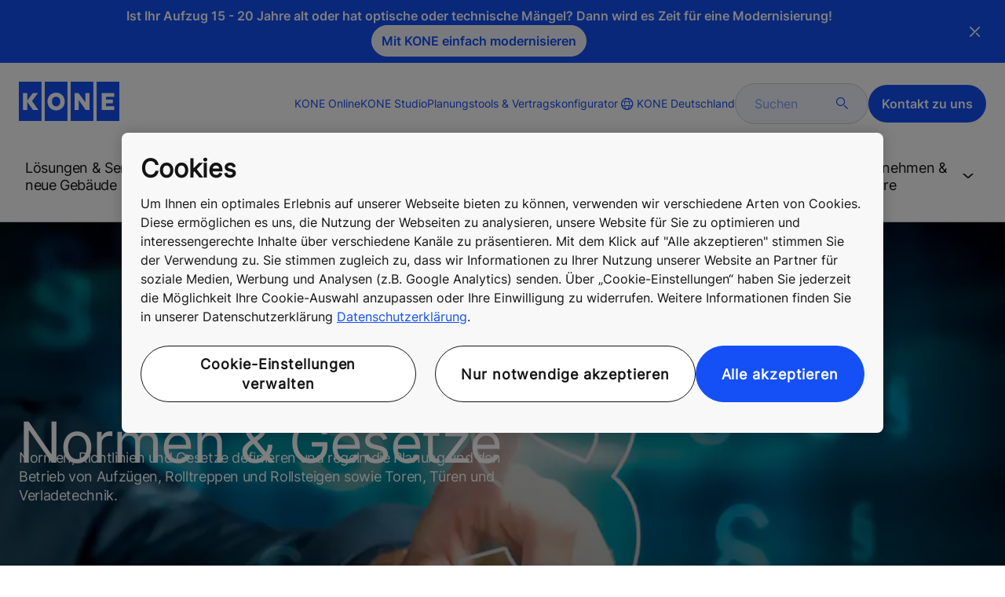

--- FILE ---
content_type: text/html; charset=utf-8
request_url: https://www.kone.de/support/normen-gesetze/
body_size: 27354
content:
<!DOCTYPE html>

<html lang="de" dir="ltr">
<head>
    <meta charset="utf-8">
    <meta http-equiv="X-UA-Compatible" content="IE=edge">
    <meta name="HandheldFriendly" content="True">
    <meta name="MobileOptimized" content="320">
    <meta name="viewport" content="width=device-width, initial-scale=1.0">
    

    <meta name="pagetcmid" content="tcm:26-17601-64" />
        <meta name="description" content="Erläuterungen zu europäischen und deutschen Normen, Richtlinien und Gesetzen für Aufzüge, Rolltreppen, Tore, Türen und Verladetechnik für Betreiber und Planer." />
        <meta name="keywords" content="" />
        <meta class="SwifType" data-type="string" name="title" content="" />
            <meta name="robots" content="INDEX,FOLLOW" />
        <link rel="canonical" href="https://www.kone.de/support/normen-gesetze/" />
        <meta property="og:title" content="Normen & Gesetze Aufzug, Automatiktür, Rolltreppe betreffend" />
        <meta property="og:type" content="website" />
        <meta property="og:url" content="https://www.kone.de/support/normen-gesetze/" />
        <meta property="og:image" content="https://www.kone.de/Images/kone-image-automatiktuer-normen-gesetze-951x535_tcm26-23101.jpg" />
        <meta property="og:description" content="Erläuterungen zu europäischen und deutschen Normen, Richtlinien und Gesetzen für Aufzüge, Rolltreppen, Tore, Türen und Verladetechnik für Betreiber und Planer." />
        <meta property="og:site_name" content="KONE Deutschland" />
        <meta name="twitter:card" content="summary">
        <meta name="twitter:site" content="konecorporation">
        <meta name="twitter:title" content="Normen & Gesetze Aufzug, Automatiktür, Rolltreppe betreffend">
        <meta name="twitter:description" content="Erläuterungen zu europäischen und deutschen Normen, Richtlinien und Gesetzen für Aufzüge, Rolltreppen, Tore, Türen und Verladetechnik für Betreiber und Planer.">
        <meta name="twitter:creator" content="konecorporation">
        <meta name="twitter:image" content="https://www.kone.de/Images/kone-image-automatiktuer-normen-gesetze-951x535_tcm26-23101.jpg">
    
<script>
    var digitalData = {
        page : {
            pageInfo : {
  "pageID": "17601",
  "pageType": "Generic Page",
  "windowTitle": "Normen & Gesetze Aufzug, Automatiktür, Rolltreppe betreffend- KONE Deutschland",
  "pageDescription": "Erläuterungen zu europäischen und deutschen Normen, Richtlinien und Gesetzen für Aufzüge, Rolltreppen, Tore, Türen und Verladetechnik für Betreiber und Planer.",
  "indexOptions": "INDEX",
  "followLinksOptions": "FOLLOW"
}
            }
    };
    
</script>

    <link href="/fonts/KONE-Icon-Font-new.woff2" type="font/woff2">
    <link href="/fonts/KONE_Information.woff2" rel="preload" type="font/woff2" as="font" crossorigin="anonymous">
    <link href="/fonts/Inter-Regular.ttf" rel="preload" type="font/ttf" as="font" crossorigin="anonymous">
    <link href="/fonts/Inter-SemiBold.ttf" rel="preload" type="font/ttf" as="font" crossorigin="anonymous">
    
    <script src="/Scripts/jquery.min.js?t=20251212" defer></script>

    
                    
    <script src="/bundles/seo?v=20260121" defer></script>


    
    <script src="/Scripts/kone-bundle.min.js?t=20251212" defer></script>

    <link href="/Content/kone-icons.css?t=20251212" rel='stylesheet'>
    <noscript><link rel="stylesheet" href="/Content/kone-icons.css?t=20251212"></noscript>
    <script>
        (function () {
            var meta = document.createElement('meta');
            meta.className = 'sr-only';
            document.head.appendChild(meta);
            var value = window.getComputedStyle(meta).getPropertyValue('width');
            document.head.removeChild(meta);
            return true;
        }());
    </script>
    <script>function cdnFallback(img) { img.onerror = null; var s = ''; img.src = img.src.replace(s, s.slice(-1) === '/' ? '/' : ''); }</script>
    <title>Normen & Gesetze Aufzug, Automatiktür, Rolltreppe betreffend - KONE Deutschland </title>

<!-- No valid script specified for chat -->
    <style type="text/css">
        html, body, div, header, footer, main, section, nav, h1, h2, h3, h4, h5, h6, img, svg, p, a, hr, span, ol, ul, li, form, input, label {
            margin: 0;
            padding: 0;
            border: none;
            font-size: 100%;
            vertical-align: baseline
        }

        *, *::before, *::after {
            box-sizing: border-box
        }

        svg:not(:root) {
            overflow: hidden
        }

        input {
            border-radius: 0
        }

            input::placeholder {
                opacity: .5
            }

        .loader {
            display: none
        }

        @font-face {
            font-family: KONE;
            src: url("/fonts/KONE_Information.woff2") format("woff2");
            font-weight: normal;
            font-style: normal;
            font-display: swap
        }

        @font-face {
            font-family: INTER;
            src: url("/fonts/Inter-Regular.ttf") format("truetype");
            font-weight: normal;
            font-style: normal;
            font-display: swap
        }

        @font-face {
            font-family: INTERSEMIBOLD;
            src: url("/fonts/Inter-SemiBold.ttf") format("truetype");
            font-weight: normal;
            font-style: normal;
            font-display: swap
        }

        :root {
            --light-primary-white: #FFFFFF;
            --light-primary-black: #141414;
            --light-primary-kone-blue: #1450F5;
            --light-secondary-sand: #F3EEE6;
            --light-secondary-yellow: #FFE141;
            --light-secondary-light-blue: #D2F5FF;
            --light-secondary-pink: #FFCDD7;
            --light-secondary-green: #AAE1C8;
            --light-accent-accent-red: #FF5F28;
            --light-accent-accent-orange: #FFA023;
            --light-accent-accent-green: #1ED273;
            --light-accent-destructive-text: #F51414;
            --light-grayscale-100-text: var(--light-primary-black);
            --light-grayscale-150-hover: #4F4F4F;
            --light-grayscale-200-inactive: #727272;
            --light-grayscale-300-disabled: #959595;
            --light-grayscale-400-border: #D0D0D0;
            --light-grayscale-500: #E7E7E7;
            --light-grayscale-600-bg-tertiary: #F1F1F1;
            --light-grayscale-700-bg-secondary: #F8F8F8;
            --light-grayscale-800-bg-primary: var(--light-primary-white);
            --light-color-background-bg-blue: #F3F6FE;
            --light-color-background-bg-green: #E8FBF1;
            --light-color-background-bg-orange: #FFF6E9;
            --light-color-background-bg-red: #FFEFE9;
            --light-blue-d-80: #142041;
            --light-blue-d-60: #142C6E;
            --light-blue-d-40: #14389B;
            --light-blue-d-20: #1444C8;
            --light-blue-l-20: #4373F7;
            --light-blue-l-40: #7296F9;
            --light-blue-l-60: #A1B9FB;
            --light-blue-l-80: #D0DCFD;
            --light-blue-l-90: #E7EDFE;
            --light-green-d-80: #10351A;
            --light-green-d-60: #0C5621;
            --light-green-d-40: #087827;
            --light-green-d-20: #18A85C;
            --light-green-l-20: #4BDB8F;
            --light-green-l-40: #78E4AB;
            --light-green-l-60: #A5EDC7;
            --light-green-l-80: #D2F6E3;
            --light-orange-d-80: #433017;
            --light-orange-d-60: #724C1A;
            --light-orange-d-40: #A1681D;
            --light-orange-d-20: #D08420;
            --light-orange-l-20: #FFB34F;
            --light-orange-l-40: #FFC67B;
            --light-orange-l-60: #FFD9A7;
            --light-orange-l-80: #FFECD3;
            --light-red-d-80: #432318;
            --light-red-d-60: #72321C;
            --light-red-d-40: #A14120;
            --light-red-d-20: #D05024;
            --light-red-l-20: #FF7F53;
            --light-red-l-40: #FF9F7E;
            --light-red-l-60: #FFBFA9;
            --light-red-l-80: #FFDFD4
        }

        html {
            font-size: 1rem;
            scroll-behavior: smooth;
            scroll-padding-top: var(--scroll-padding, 50px)
        }

        body {
            position: relative;
            background-color: var(--light-primary-white);
            color: var(--light-primary-black);
            font-family: INTER,Arial,"Helvetica Neue",Helvetica,sans-serif;
            font-size: 1rem;
            line-height: 1.5;
            overflow-x: hidden
        }

            body:before {
                z-index: 5000;
                position: fixed;
                width: 100%;
                padding: .625rem 0;
                bottom: 0
            }

        a[name] {
            display: none
        }

        .sr-only {
            position: absolute;
            width: 1px;
            height: 1px;
            padding: 0;
            margin: -1px;
            overflow: hidden;
            clip: rect(0, 0, 0, 0);
            border: 0
        }

        .hidden {
            display: none
        }

        .scroll-menu {
            overflow-y: scroll;
            max-height: 125px
        }

        body:before {
            content: "handheld";
            display: none
        }

        .screen {
            display: none
        }

        .handheld {
            display: flex
        }

        @media(min-width: 800px),print {
            body:before {
                content: "medium-screen";
                display: none
            }

            .screen {
                display: flex
            }

            .handheld {
                display: none
            }
        }

        @media(min-width: 1200px),print {
            body:before {
                content: "wide-screen";
                display: none
            }

            .screen {
                display: flex
            }

            .medium-screen {
                display: flex
            }

            .handheld {
                display: none
            }
        }

        @media(min-width: 1400px),print {
            body:before {
                content: "large-screen";
                display: none
            }
        }

        @media(min-width: 1600px),print {
            body:before {
                content: "extra-large-screen";
                display: none
            }
        }

        .bg-sand {
            background-color: var(--light-secondary-sand)
        }

        .bg-lightblue {
            background-color: var(--light-color-background-bg-blue)
        }

        .bg-pink {
            background-color: var(--light-primary-white)
        }

        .bg-green {
            background-color: var(--light-secondary-green)
        }

        .bg-white {
            background-color: var(--light-primary-white)
        }

        .bg-koneblue {
            background-color: var(--light-primary-kone-blue)
        }

        a {
            color: var(--light-primary-kone-blue);
            text-decoration: underline;
            text-underline-offset: .25em;
            display: inline-block
        }

            a:hover {
                color: var(--light-blue-d-20);
                text-decoration: underline
            }

        p {
            margin-top: 0
        }

            p:empty {
                display: none
            }

        h6, .h6, h5, .h5, h4, .h4, h3, .h3, h2, .h2, h1, .h1 {
            margin-top: 0;
            font-weight: 400;
            letter-spacing: -0.02em
        }

        h1, .h1 {
            font-size: 2.5rem;
            line-height: 3rem
        }

        @media(min-width: 480px),print {
            h1, .h1 {
                font-size: clamp(2.5rem, 2.5vw + 1.75rem, 3rem);
                line-height: clamp(3rem, 2.5vw + 2.25rem, 3.5rem)
            }
        }

        @media(min-width: 800px),print {
            h1, .h1 {
                font-size: clamp(3rem, 2.5vw + 1.75rem, 3.625rem);
                line-height: clamp(3.5rem, 2.5vw + 2.75rem, 4rem)
            }
        }

        @media(min-width: 1200px),print {
            h1, .h1 {
                font-size: 3.625rem;
                line-height: 4rem
            }
        }

        h2, .h2 {
            font-size: 2rem;
            line-height: 2.5rem
        }

        @media(min-width: 480px),print {
            h2, .h2 {
                font-size: clamp(2rem, 2.5vw + 1.25rem, 2.5rem);
                line-height: clamp(2.5rem, 2.5vw + 1.75rem, 3rem)
            }
        }

        @media(min-width: 800px),print {
            h2, .h2 {
                font-size: clamp(2.5rem, 2vw + 1.5rem, 3rem);
                line-height: clamp(3rem, 2.5vw + 2.25rem, 3.5rem)
            }
        }

        @media(min-width: 1200px),print {
            h2, .h2 {
                font-size: 3rem;
                line-height: 3.5rem
            }
        }

        h3, .h3 {
            font-size: 1.75rem;
            line-height: 2.5rem
        }

        @media(min-width: 480px),print {
            h3, .h3 {
                font-size: clamp(1.75rem, 1.25vw + 1.375rem, 2rem);
                line-height: clamp(2.5rem, 0vw + 2.5rem, 2.5rem)
            }
        }

        @media(min-width: 800px),print {
            h3, .h3 {
                font-size: clamp(2rem, 2vw + 1rem, 2.5rem);
                line-height: clamp(2.5rem, 2.5vw + 1.75rem, 3rem)
            }
        }

        @media(min-width: 1200px),print {
            h3, .h3 {
                font-size: 2.5rem;
                line-height: 3rem
            }
        }

        h4, .h4 {
            font-size: 1.5rem;
            line-height: 2rem
        }

        @media(min-width: 480px),print {
            h4, .h4 {
                font-size: clamp(1.5rem, 1.25vw + 1.125rem, 1.75rem);
                line-height: clamp(2rem, 2.5vw + 1.25rem, 2.5rem)
            }
        }

        @media(min-width: 800px),print {
            h4, .h4 {
                font-size: clamp(1.75rem, 1vw + 1.25rem, 2rem);
                line-height: clamp(2.5rem, 0vw + 2.5rem, 2.5rem)
            }
        }

        @media(min-width: 1200px),print {
            h4, .h4 {
                font-size: 2rem;
                line-height: 2.5rem
            }
        }

        h5, .h5 {
            font-size: 1.25rem;
            line-height: 2rem
        }

        @media(min-width: 480px),print {
            h5, .h5 {
                font-size: clamp(1.25rem, 1.25vw + 0.875rem, 1.5rem);
                line-height: clamp(2rem, 0vw + 2rem, 2rem)
            }
        }

        @media(min-width: 800px),print {
            h5, .h5 {
                font-size: clamp(1.5rem, 1vw + 1rem, 1.75rem);
                line-height: clamp(2rem, 2.5vw + 1.25rem, 2.5rem)
            }
        }

        @media(min-width: 1200px),print {
            h5, .h5 {
                font-size: 1.75rem;
                line-height: 2.5rem
            }
        }

        h6, .h6 {
            font-size: 1.125rem;
            line-height: 1.5rem
        }

        @media(min-width: 480px),print {
            h6, .h6 {
                font-size: clamp(1.125rem, 0.625vw + 0.9375rem, 1.25rem);
                line-height: clamp(1.5rem, 2.5vw + 0.75rem, 2rem)
            }
        }

        @media(min-width: 800px),print {
            h6, .h6 {
                font-size: clamp(1.25rem, 1vw + 0.75rem, 1.5rem);
                line-height: clamp(2rem, 0vw + 2rem, 2rem)
            }
        }

        @media(min-width: 1200px),print {
            h6, .h6 {
                font-size: 1.5rem;
                line-height: 2rem
            }
        }

        .display-text {
            font-size: 4rem
        }

        @media(min-width: 800px),print {
            .display-text {
                font-size: 4.5rem
            }
        }

        .kone-header-navigation .bilingual a {
            font-size: 1.125rem;
            line-height: 1.5rem;
            font-family: INTERSEMIBOLD,sans-serif;
            letter-spacing: normal
        }

        .rtf .subtitle {
            font-family: KONE,sans-serif;
            font-size: 1rem;
            line-height: 1.5rem;
            letter-spacing: .05em;
            text-transform: uppercase
        }

        .rtf .actions a:not(.btn), .rtf .details .table-container table thead tr th, .rtf .details .table-container table thead tr td, .rtf .details .table-container table td, .rtf .details .table-container table th, .rtf .details .table-container > *, .rtf .details {
            font-size: 1rem;
            line-height: 1.5rem;
            letter-spacing: normal
        }

        .rtf .footer {
            font-size: 0.875rem;
            line-height: 1.5rem;
            letter-spacing: normal
        }

        ol, ul {
            list-style: none;
            padding-left: 1.5rem
        }

        ol, ul {
            margin-top: 0
        }

            ol ol, ul ul, ol ul, ul ol {
                margin-bottom: 0
            }

        blockquote {
            margin: 0 0 1rem
        }

        b, strong {
            font-weight: 600
        }

        sub, sup {
            position: relative;
            line-height: 0;
            vertical-align: baseline
        }

        sub {
            bottom: -0.25em
        }

        sup {
            top: -0.5em
        }

        figure {
            margin: 0 0 1rem
        }

        img, svg {
            vertical-align: middle
        }

        img {
            max-width: 100%;
            height: auto;
            display: block
        }

        button {
            border-radius: 0;
            background-color: rgba(0,0,0,0)
        }

            button:focus:not(:focus-visible) {
                outline: 0
            }

        [role=button] {
            cursor: pointer
        }

        button, [type=button], [type=reset], [type=submit] {
            -webkit-appearance: button
        }

            button:not(:disabled), [type=button]:not(:disabled), [type=reset]:not(:disabled), [type=submit]:not(:disabled) {
                cursor: pointer
            }

        ::-moz-focus-inner {
            padding: 0;
            border-style: none
        }

        [hidden] {
            display: none !important
        }

        .media {
            margin-bottom: 2rem
        }

        .rtf .subtitle {
            margin-bottom: .75rem;
            color: var(--light-primary-kone-blue);
            text-transform: uppercase;
            font-family: KONE,sans-serif
        }

        .rtf h3, .rtf h4, .rtf h5, .rtf h6 {
            margin-bottom: .5rem
        }

        .rtf .details {
            margin-bottom: 1.5rem
        }

            .rtf .details > *:not(:last-child) {
                margin-bottom: 1.2em
            }

            .rtf .details ul {
                list-style: disc
            }

            .rtf .details ol {
                list-style: decimal
            }

            .rtf .details .table-container > *:not(table):not(:last-child) {
                margin-bottom: 1rem
            }

            .rtf .details .table-container ul {
                list-style: disc
            }

            .rtf .details .table-container ol {
                list-style: decimal
            }

            .rtf .details .table-container table {
                border-collapse: collapse;
                width: 100%;
                background-color: var(--light-primary-white);
                text-align: left;
                border-top: 1px solid #000
            }

                .rtf .details .table-container table th {
                    position: relative;
                    font-weight: bold
                }

                .rtf .details .table-container table td {
                    position: relative
                }

                .rtf .details .table-container table thead tr th, .rtf .details .table-container table thead tr td {
                    vertical-align: top
                }

                .rtf .details .table-container table thead tr th, .rtf .details .table-container table thead tr td, .rtf .details .table-container table tbody tr th, .rtf .details .table-container table tbody tr td, .rtf .details .table-container table tfoot tr td, .rtf .details .table-container table tfoot tr th {
                    border-right: 1px solid #000;
                    border-bottom: 1px solid #000;
                    background-clip: padding-box
                }

                .rtf .details .table-container table thead tr th, .rtf .details .table-container table thead tr td, .rtf .details .table-container table tbody tr th, .rtf .details .table-container table tfoot tr th {
                    font-family: INTERSEMIBOLD,sans-serif
                }

                .rtf .details .table-container table thead tr {
                    border-collapse: separate
                }

                    .rtf .details .table-container table thead tr th, .rtf .details .table-container table thead tr td {
                        padding: .75rem 1.5rem;
                        text-align: left
                    }

                        .rtf .details .table-container table thead tr th:focus, .rtf .details .table-container table thead tr td:focus {
                            outline: none
                        }

                        .rtf .details .table-container table thead tr th:first-child, .rtf .details .table-container table thead tr td:first-child {
                            border-right: none;
                            z-index: 10
                        }

                            .rtf .details .table-container table thead tr th:first-child::after, .rtf .details .table-container table thead tr td:first-child::after {
                                position: absolute;
                                content: "";
                                top: 0;
                                right: 0;
                                width: 1px;
                                height: 100%;
                                display: block;
                                background: #000
                            }

                            .rtf .details .table-container table thead tr th:first-child::before, .rtf .details .table-container table thead tr td:first-child::before {
                                position: absolute;
                                content: "";
                                top: 0;
                                left: 0;
                                width: 1px;
                                height: 100%;
                                display: block;
                                background: #000
                            }

                .rtf .details .table-container table tbody tr td, .rtf .details .table-container table tbody tr th, .rtf .details .table-container table tfoot tr td, .rtf .details .table-container table tfoot tr th {
                    padding: .75rem 1.5rem
                }

                    .rtf .details .table-container table tbody tr td:first-child, .rtf .details .table-container table tbody tr th:first-child, .rtf .details .table-container table tfoot tr td:first-child, .rtf .details .table-container table tfoot tr th:first-child {
                        border-right: none;
                        z-index: 10;
                        font-family: INTERSEMIBOLD,sans-serif
                    }

                        .rtf .details .table-container table tbody tr td:first-child::after, .rtf .details .table-container table tbody tr th:first-child::after, .rtf .details .table-container table tfoot tr td:first-child::after, .rtf .details .table-container table tfoot tr th:first-child::after {
                            position: absolute;
                            content: "";
                            top: 0;
                            right: 0;
                            width: 1px;
                            height: 100%;
                            display: block;
                            background: #000
                        }

                        .rtf .details .table-container table tbody tr td:first-child::before, .rtf .details .table-container table tbody tr th:first-child::before, .rtf .details .table-container table tfoot tr td:first-child::before, .rtf .details .table-container table tfoot tr th:first-child::before {
                            position: absolute;
                            content: "";
                            top: 0;
                            left: 0;
                            width: 1px;
                            height: 100%;
                            display: block;
                            background: #000
                        }

                .rtf .details .table-container table tbody tr:hover.row-has-link, .rtf .details .table-container table tfoot tr:hover.row-has-link {
                    cursor: pointer
                }

                .rtf .details .table-container table.downloadtable {
                    border-top: 1px solid #000;
                    border-left: 1px solid #000
                }

                    .rtf .details .table-container table.downloadtable thead tr th, .rtf .details .table-container table.downloadtable thead tr td, .rtf .details .table-container table.downloadtable tbody tr th, .rtf .details .table-container table.downloadtable tbody tr td, .rtf .details .table-container table.downloadtable tfoot tr td, .rtf .details .table-container table.downloadtable tfoot tr th {
                        border-bottom: 1px solid #000;
                        border-right: 1px solid #000
                    }

                        .rtf .details .table-container table.downloadtable thead tr th:first-child::after, .rtf .details .table-container table.downloadtable thead tr th:first-child::before, .rtf .details .table-container table.downloadtable thead tr td:first-child::after, .rtf .details .table-container table.downloadtable thead tr td:first-child::before {
                            display: none
                        }

                        .rtf .details .table-container table.downloadtable tbody tr td:first-child::after, .rtf .details .table-container table.downloadtable tbody tr td:first-child::before, .rtf .details .table-container table.downloadtable tbody tr th:first-child::after, .rtf .details .table-container table.downloadtable tbody tr th:first-child::before, .rtf .details .table-container table.downloadtable tfoot tr td:first-child::after, .rtf .details .table-container table.downloadtable tfoot tr td:first-child::before, .rtf .details .table-container table.downloadtable tfoot tr th:first-child::after, .rtf .details .table-container table.downloadtable tfoot tr th:first-child::before {
                            display: none
                        }

                .rtf .details .table-container table.tablesorter .tablesorter-header {
                    cursor: pointer
                }

                    .rtf .details .table-container table.tablesorter .tablesorter-header > .tablesorter-header-inner {
                        padding-right: 2rem;
                        position: relative
                    }

                        .rtf .details .table-container table.tablesorter .tablesorter-header > .tablesorter-header-inner::after {
                            position: absolute;
                            font-family: KONE-Icon-Font;
                            font-size: 1rem;
                            right: 0;
                            top: 3px
                        }

                    .rtf .details .table-container table.tablesorter .tablesorter-header.tablesorter-headerUnSorted > .tablesorter-header-inner::after {
                        -webkit-transform: rotate(90deg);
                        -moz-transform: rotate(90deg);
                        -o-transform: rotate(90deg);
                        transform: rotate(90deg);
                        content: ""
                    }

                    .rtf .details .table-container table.tablesorter .tablesorter-header.tablesorter-headerAsc > div::after {
                        content: ""
                    }

                    .rtf .details .table-container table.tablesorter .tablesorter-header.tablesorter-headerDesc > div::after {
                        content: ""
                    }

        @media(min-width: 800px),print {
            .rtf .details .table-container table tbody tr td:first-child, .rtf .details .table-container table tfoot tr td:first-child {
                font-family: INTER,Arial,"Helvetica Neue",Helvetica,sans-serif
            }
        }

        .rtf .actions {
            display: flex;
            flex-direction: column;
            row-gap: 1.5rem;
            margin-bottom: 1.5rem
        }

            .rtf .actions * {
                align-self: flex-start
            }

        .rtf > *:last-child {
            margin-bottom: 0 !important
        }

        @media(min-width: 800px),print {
            .rtf h3, .rtf h4, .rtf h5, .rtf h6 {
                margin-bottom: 1rem
            }
        }

        .lazyload, .lazyloading {
            opacity: 0
        }

        .lazyloaded {
            opacity: 1;
            transition: opacity 300ms
        }

        .entireEleClickable h3 a, .entireEleClickable h4 a, .entireEleClickable h5 a {
            text-decoration: none;
            color: var(--light-primary-black)
        }

        .entireEleClickable:has(h3 a[href]), .entireEleClickable:has(h4 a[href]), .entireEleClickable:has(h5 a[href]) {
            cursor: pointer
        }

            .entireEleClickable:has(h3 a[href]):hover h3 a[href], .entireEleClickable:has(h3 a[href]):hover h4 a[href], .entireEleClickable:has(h3 a[href]):hover h5 a[href], .entireEleClickable:has(h4 a[href]):hover h3 a[href], .entireEleClickable:has(h4 a[href]):hover h4 a[href], .entireEleClickable:has(h4 a[href]):hover h5 a[href], .entireEleClickable:has(h5 a[href]):hover h3 a[href], .entireEleClickable:has(h5 a[href]):hover h4 a[href], .entireEleClickable:has(h5 a[href]):hover h5 a[href] {
                text-decoration: underline
            }

        .kone-header {
            z-index: 1100;
            position: relative
        }

            .kone-header a {
                text-decoration: none
            }

            .kone-header ul {
                padding: 0;
                margin: 0
            }

                .kone-header ul ul {
                    padding: 0;
                    margin: 0
                }

        .kone-header-navigation {
            width: 100%;
            display: block;
            background-color: var(--light-primary-white)
        }

            .kone-header-navigation.fixed-nav {
                position: fixed;
                top: 0;
                left: 0;
                right: 0
            }

        .kone-header-navigation__sticklylinks {
            display: none
        }

        .kone-header-navigation__header.fixed {
            position: fixed;
            z-index: 10;
            width: 100%;
            background-color: var(--light-primary-white);
            left: 0
        }

        .kone-header-navigation__header .pagename {
            color: var(--light-primary-kone-blue);
            text-align: center;
            text-transform: uppercase;
            font-size: .625rem;
            line-height: .75rem;
            padding: .625rem 0;
            border-bottom: 1px solid #ccc
        }

        .kone-header-navigation__header .header-sections {
            position: relative;
            padding: 1rem 0;
            width: 100%;
            color: var(--light-primary-kone-blue);
            border-bottom: 1px solid #ccc
        }

            .kone-header-navigation__header .header-sections .container {
                display: flex;
                align-items: center;
                column-gap: .5rem;
                justify-content: space-between
            }

            .kone-header-navigation__header .header-sections .header-logo img {
                width: 6.125rem
            }

            .kone-header-navigation__header .header-sections .header-controls {
                display: flex;
                flex-direction: column;
                flex: 1 1 50%;
                max-width: 85%;
                align-items: flex-end;
                row-gap: 1rem
            }

                .kone-header-navigation__header .header-sections .header-controls .others-details {
                    display: none
                }

                .kone-header-navigation__header .header-sections .header-controls .controls-details {
                    display: flex;
                    column-gap: .5rem
                }

                    .kone-header-navigation__header .header-sections .header-controls .controls-details .contactus, .kone-header-navigation__header .header-sections .header-controls .controls-details .website-search {
                        display: none
                    }

                    .kone-header-navigation__header .header-sections .header-controls .controls-details .language-selector.desktop {
                        display: none
                    }

                    .kone-header-navigation__header .header-sections .header-controls .controls-details .language-selector .network {
                        display: flex;
                        align-items: center;
                        text-align: left;
                        margin-left: auto;
                        flex-direction: row-reverse
                    }

                        .kone-header-navigation__header .header-sections .header-controls .controls-details .language-selector .network span:last-child {
                            font-size: .75rem;
                            line-height: .75rem
                        }

                        .kone-header-navigation__header .header-sections .header-controls .controls-details .language-selector .network span:first-child, .kone-header-navigation__header .header-sections .header-controls .controls-details .language-selector .network span:only-child {
                            font-size: 1.5rem;
                            line-height: 1.5rem
                        }

                    .kone-header-navigation__header .header-sections .header-controls .controls-details .hamberger-menu .navicon {
                        display: inline-block;
                        padding: 0
                    }

                        .kone-header-navigation__header .header-sections .header-controls .controls-details .hamberger-menu .navicon:before {
                            font-family: KONE-Icon-Font;
                            font-size: 1.7rem;
                            line-height: 1.7rem;
                            color: var(--light-primary-kone-blue)
                        }

                        .kone-header-navigation__header .header-sections .header-controls .controls-details .hamberger-menu .navicon:hover, .kone-header-navigation__header .header-sections .header-controls .controls-details .hamberger-menu .navicon:focus {
                            text-decoration: none
                        }

                        .kone-header-navigation__header .header-sections .header-controls .controls-details .hamberger-menu .navicon.collapsed:before {
                            content: ""
                        }

                        .kone-header-navigation__header .header-sections .header-controls .controls-details .hamberger-menu .navicon.expanded:before {
                            content: ""
                        }

        .kone-header-navigation .bilingual {
            display: flex;
            flex-wrap: wrap;
            row-gap: .75rem;
            margin: .75rem;
            padding: .5rem;
            justify-content: space-between;
            background-color: var(--light-color-background-bg-blue);
            border-radius: 1.25rem;
            border: 1px solid var(--light-grayscale-600-bg-tertiary)
        }

            .kone-header-navigation .bilingual a {
                color: var(--light-primary-black);
                align-self: center;
                padding: .75rem 1.25rem;
                flex: 1 1 auto;
                text-align: center
            }

                .kone-header-navigation .bilingual a.active-language {
                    background-color: var(--light-primary-kone-blue);
                    color: var(--light-primary-white);
                    pointer-events: none;
                    cursor: not-allowed;
                    border-radius: 50rem
                }

        .kone-header-navigation .mobile-ribbon-footer {
            position: fixed;
            padding-top: 1.5rem;
            padding-bottom: 1.5rem;
            bottom: 0;
            left: 0;
            right: 0;
            width: 100%;
            background-color: var(--light-primary-kone-blue);
            z-index: 1000;
            box-shadow: 0px -30px 30px 10px hsla(0,0%,100%,.8)
        }

            .kone-header-navigation .mobile-ribbon-footer ul {
                display: flex;
                width: 100%;
                justify-content: space-evenly;
                align-items: center;
                height: 100%;
                background-color: rgba(0,0,0,0)
            }

                .kone-header-navigation .mobile-ribbon-footer ul li a {
                    color: var(--light-primary-white);
                    border: none;
                    font-size: 1.5rem;
                    line-height: 1.5rem
                }

                    .kone-header-navigation .mobile-ribbon-footer ul li a span {
                        font-size: 2rem;
                        line-height: 2rem
                    }

        .kone-header-navigation .search-popup {
            position: fixed;
            top: 0;
            bottom: 0;
            right: 0;
            left: 0;
            background-color: var(--light-primary-white);
            z-index: 1000;
            display: none
        }

        .kone-header-navigation .search-popup__close {
            position: absolute;
            top: 1rem;
            right: 1rem;
            color: var(--light-primary-kone-blue);
            cursor: pointer
        }

            .kone-header-navigation .search-popup__close span {
                font-size: 1.5rem
            }

        .kone-header-navigation .search-popup .search-form-mobile {
            position: relative;
            top: 50%;
            transform: translateY(-50%)
        }

        .kone-header-navigation .search-popup form {
            margin-left: 1.25rem;
            margin-right: 1.25rem;
            display: flex;
            column-gap: .625rem;
            z-index: 1000
        }

            .kone-header-navigation .search-popup form .search-input {
                display: flex;
                width: 100%
            }

                .kone-header-navigation .search-popup form .search-input input[type=search] {
                    font-family: INTER,Arial,"Helvetica Neue",Helvetica,sans-serif;
                    font-size: 1rem;
                    background-color: var(--light-color-background-bg-blue);
                    border-radius: 50rem;
                    border: 1px solid var(--light-grayscale-400-border);
                    color: var(--light-primary-kone-blue);
                    padding: .625rem 1rem;
                    background-image: none;
                    -webkit-appearance: textfield;
                    box-sizing: content-box;
                    height: 1.75rem;
                    width: 100%;
                    -webkit-box-sizing: content-box;
                    -webkit-transition: all .5s;
                    -moz-transition: all .5s;
                    transition: all .5s
                }

                    .kone-header-navigation .search-popup form .search-input input[type=search]:focus {
                        border: 2px solid var(--light-primary-kone-blue)
                    }

                    .kone-header-navigation .search-popup form .search-input input[type=search]::-webkit-input-placeholder {
                        color: var(--light-primary-kone-blue)
                    }

                    .kone-header-navigation .search-popup form .search-input input[type=search]:-moz-placeholder {
                        color: var(--light-primary-kone-blue);
                        opacity: 1
                    }

                    .kone-header-navigation .search-popup form .search-input input[type=search]::-moz-placeholder {
                        color: var(--light-primary-kone-blue);
                        opacity: 1
                    }

                    .kone-header-navigation .search-popup form .search-input input[type=search]:-ms-input-placeholder {
                        color: var(--light-primary-kone-blue)
                    }

            .kone-header-navigation .search-popup form button {
                color: var(--light-primary-kone-blue);
                padding: 0
            }

                .kone-header-navigation .search-popup form button span {
                    display: inline-block;
                    font-size: 1.75rem;
                    transform: rotate(270deg)
                }

        .kone-header-navigation .search-popup .elastic-suggestions {
            position: absolute;
            z-index: 500;
            background-color: var(--light-primary-white);
            border-radius: 20px;
            box-shadow: 0px 4px 8px 0px rgba(20,20,20,.15);
            margin-left: 1.25rem;
            margin-top: .75rem;
            padding: .75rem;
            display: none
        }

            .kone-header-navigation .search-popup .elastic-suggestions .suggestion-item {
                padding: .5rem .5rem;
                color: var(--light-primary-black)
            }

                .kone-header-navigation .search-popup .elastic-suggestions .suggestion-item:hover {
                    background-color: var(--light-color-background-bg-blue);
                    cursor: pointer;
                    border-radius: 12px
                }

        .kone-header .navigation .target-group-avatar-container.tooltip-container.active .tooltip {
            font-size: 12px;
            top: 1px;
            line-height: 1.4;
            min-height: 27px;
            right: 34px
        }

            .kone-header .navigation .target-group-avatar-container.tooltip-container.active .tooltip::after {
                right: -13px;
                top: 0;
                border-left-width: 13px;
                border-top-width: 13px;
                border-bottom-width: 13px
            }

        @media(max-width: 1024px) {
            .kone-header .navigation .logo .target-group-avatar-container {
                display: block;
                height: 30px;
                width: 30px;
                position: absolute;
                right: 75px;
                top: 10px
            }

                .kone-header .navigation .logo .target-group-avatar-container .target-group-avatar {
                    border-radius: 15px;
                    display: block;
                    height: 30px;
                    width: 30px
                }

                .kone-header .navigation .logo .target-group-avatar-container .target-group-change {
                    display: block;
                    font-size: 14px;
                    height: 18px;
                    width: 18px;
                    opacity: 1;
                    padding-right: 0;
                    right: -11px
                }

                    .kone-header .navigation .logo .target-group-avatar-container .target-group-change .icon-edit {
                        position: relative;
                        top: -6px
                    }
        }
    </style>
    <link rel="preload" href="/Content/kone-styles-ltr-mobile.css?t=20251212" as="style">
    <link rel="stylesheet" href="/Content/kone-styles-ltr-mobile.css?t=20251212" media="screen and (min-width: 360px)">
    <link rel="preload" href="/Content/kone-styles-ltr-tablet.css?t=20251212" as="style">
    <link rel="stylesheet" href="/Content/kone-styles-ltr-tablet.css?t=20251212" media="screen and (min-width: 800px)" />
    <link rel="preload" href="/Content/kone-styles-ltr-desktop.css?t=20251212" as="style">
    <link rel="stylesheet" href="/Content/kone-styles-ltr-desktop.css?t=20251212" media="screen and (min-width: 1200px)" />
    <link rel="stylesheet" href="/Content/kone-print.css?t=20251212" media="print" />
    <link rel="shortcut icon" type="image/x-icon" href="/Content/images/KONE-favicon.ico" />

    <script src="/Scripts/adobeDataLayer.min.js?v=20260121" defer></script>

    <script src="//assets.adobedtm.com/9856e9bd8319/0a450bd91782/launch-2b45bd016ddf.min.js?v=20260121" defer></script>

</head>

<body class="newNavEnabled" data-country-selector-overlay-first-run="false" data-cdn-img="" data-lang="EN" data-formdata=''>
    <div id="bwrapperid" data-originalDomain="https://www.kone.de">
        
        <section data-date="31.07.2026" class="module module-announcement-banner bg-koneblue" id="item-130180">
            <div class="content">
                
                <p class="announcement-banner-content">
                    Ist Ihr Aufzug 15 - 20 Jahre alt oder hat optische oder technische M&#228;ngel? Dann wird es Zeit f&#252;r eine Modernisierung!

                        <a class="announcement-moreinfo-link" href="/bestandsgebaeude/aufzuege-modernisieren/">Mit KONE einfach modernisieren</a>
                </p>
                <button class="announcement-banner-close">Close</button>
            </div>
        </section>


<header class="kone-header" data-swiftype-index="false">
    <section class="kone-header-navigation">
        <div class="kone-header-navigation__header">
            <div class="pagename">
                <div class="container">
                    Normen &amp; Gesetze Aufzug, Automatikt&#252;r, Rolltreppe betreffend
                </div>
            </div>
            <div class="header-sections">
                <div class="container">
                    <div class="header-logo">
                        <a href="/">
                                    <img src="/Images/KONE_logo_blue_tcm26-121992.svg?v=2" class="lazyloaded" alt="Bild" title="KONE logo" aria-label="Kone logo and link to Home page" width="50" height="20" />
                        </a>
                    </div>
                    <div class="header-controls">
                        <ul class="others-details" aria-label="Additional links and information">
                                        <li class="other-link">
                                            <a href="/bestandsgebaeude/aufzugswartung/anlagenverwaltung-tools/">
                                                KONE Online
                                            </a>
                                        </li>
                                        <li class="other-link">
                                            <a href="https://www.kone.de/studio/tool/">
                                                KONE Studio
                                            </a>
                                        </li>
                                        <li class="other-link">
                                            <a href="/support/planungstools/">
                                                Planungstools &amp; Vertragskonfigurator
                                            </a>
                                        </li>
                                                    </ul>
                        <ul class="controls-details" aria-label="Additional links and information">
                                    <li class="language-selector desktop">
                                        <a aria-label="website country selection" class="network" href="/country-selector.aspx">
<span class="icon-network_ip"></span>                                            <span aria-hidden="true">KONE Deutschland</span>
                                        </a>
                                    </li>
                                    <li class="language-selector mobile">
                                        <a aria-label="website country selection" class="network" href="/country-selector.aspx">
<span class="icon-network_ip"></span>                                                                                    </a>
                                    </li>
                                                            <li class="website-search">
                                    <form aria-label="Website Search" class="search-form" action="/searchresults.aspx" role="search">
                                        <label>
                                            <span class="sr-only">Suchen</span>
                                            <input type="search" name="search" class="nav-search st-default-search-input" placeholder="Suchen" aria-label="search">
                                        </label>
                                        <button type="submit" aria-label="submit search"><span class="icon-search"></span></button>
                                    </form>
                                </li>
                                                                <li class="contactus">
                                        <a class="btn btn-primary btn-medium" href="/unternehmen/kontakt/" role="button">
                                            Kontakt zu uns
                                        </a>
                                    </li>
                            <li class="hamberger-menu">
                                <button class="navicon collapsed" aria-controls="kone-header-navigation" aria-label="Main Menu Toggle" aria-expanded="false"></button>
                            </li>
                        </ul>
                    </div>
                </div>
            </div>
        </div>
            <nav aria-label="Main menu" class="kone-header-navigation__nav" id="kone-header-navigation">
                <div class="container">
                    <ul aria-label="Site menu">
                        
        <li class="navigation-list-item">
            <a role="button" href="/neubau/" class="main-menu-item hasChildren" target="_self" data-info="tcm:26-899-4"><span class="text">L&#246;sungen &amp; Services f&#252;r neue Geb&#228;ude</span><span class="arrow"></span></a>
                <div class="sub-menu">
                    <div class="submenu container">
                        <div class="link-info">
                            <div class="link-info-block" data-info="tcm:26-899-4">
                                <p class="link-info-block__title">
                                    <a href="/neubau/"> L&#246;sungen &amp; Services f&#252;r neue Geb&#228;ude </a>
                                </p>
                                <p class="link-info-block__text">
                                    <span>
L&#246;sungen f&#252;r neue Geb&#228;ude: Aufz&#252;ge, Rolltreppen und Automatikt&#252;ren im Neubau. Wir haben die passende L&#246;sung f&#252;r Ihr neues Geb&#228;ude – digital &amp; energieeffizient.                                    </span>
                                </p>
                            </div>
                                        <div class="link-info-block" data-info="tcm:26-904-4">
                <p class="link-info-block__path">L&#246;sungen &amp; Services f&#252;r neue Geb&#228;ude &gt; </p>
                <p class="link-info-block__title">Aufz&#252;ge</p>
                <p class="link-info-block__text">
                    <span>
Aufz&#252;ge mit bew&#228;hrter Technik kombiniert mit modernster Technologie. Aufz&#252;ge mit offenen Schnittstellen ab Werk und intelligenten Materialien, die Gesundheit f&#246;rdern (antibakterielle Oberfl&#228;chen) und Reinigung vereinfachen. Inspirierenden Farbwelten und neuen Lichtkonzepten.                     </span>
                </p>
            </div>
            <div class="link-info-block" data-info="tcm:26-6707-4">
                <p class="link-info-block__path">L&#246;sungen &amp; Services f&#252;r neue Geb&#228;ude &gt; Aufz&#252;ge &gt; </p>
                <p class="link-info-block__title">Planungs- &amp; Designtools</p>
                <p class="link-info-block__text">
                    <span>
Einfach und online: 3D Design der Kabine erstelllen. Richtigen Aufzug finden. Oder Aufz&#252;ge mit Geb&#228;udema&#223;en planen und CAD, BIM oder PDFs erstellen.                    </span>
                </p>
            </div>
            <div class="link-info-block" data-info="tcm:26-6239-4">
                <p class="link-info-block__path">L&#246;sungen &amp; Services f&#252;r neue Geb&#228;ude &gt; Aufz&#252;ge &gt; </p>
                <p class="link-info-block__title">MonoSpace&#174; DX Personenaufz&#252;ge</p>
                <p class="link-info-block__text">
                    <span>
Bew&#228;hrte Technik trifft modernste Technologie &amp; Design: Der KONE MonoSpace&#174; DX Personenaufzug passt in seinen Ausf&#252;hrungen in jedes Geb&#228;ude.                    </span>
                </p>
            </div>
            <div class="link-info-block" data-info="tcm:26-6241-4">
                <p class="link-info-block__path">L&#246;sungen &amp; Services f&#252;r neue Geb&#228;ude &gt; Aufz&#252;ge &gt; </p>
                <p class="link-info-block__title">TranSys™ DX Betten- &amp; Lastenaufz&#252;ge</p>
                <p class="link-info-block__text">
                    <span>
Der robuste und leistungsstarke KONE TranSys™ DX ben&#246;tigt keinen Maschinenraum. Er eignet sich besonders f&#252;r Lasten, Betten oder hohes Personenaufkommen. Wie alle Aufz&#252;ge der DX Klasse ist er ab Werk mit offenen Schnittstellen und integrierter Konnektivit&#228;t ausgestattet und somit Ready to Connect.                    </span>
                </p>
            </div>
            <div class="link-info-block" data-info="tcm:26-6240-4">
                <p class="link-info-block__path">L&#246;sungen &amp; Services f&#252;r neue Geb&#228;ude &gt; Aufz&#252;ge &gt; </p>
                <p class="link-info-block__title">MiniSpace™ DX Hochhausaufzug</p>
                <p class="link-info-block__text">
                    <span>
Aufzug ohne Getriebe und mit kleinem Maschinenraum f&#252;r alle Arten des Passagier- und Lastentransports – von mittelhohen B&#252;rogeb&#228;uden, Hotels und Wohnh&#228;usern bis hin zu Wolkenkratzern. Mit integrierter Konnektivit&#228;t und offenen Schnittstellen.                    </span>
                </p>
            </div>
            <div class="link-info-block" data-info="tcm:26-6242-4">
                <p class="link-info-block__path">L&#246;sungen &amp; Services f&#252;r neue Geb&#228;ude &gt; Aufz&#252;ge &gt; </p>
                <p class="link-info-block__title">Konnektivit&#228;t &amp; offene Schnittstellen</p>
                <p class="link-info-block__text">
                    <span>
Entdecken Sie, wie die intelligenten Aufzugsl&#246;sungen von KONE mit integrierter Konnektivit&#228;t einen Mehrwert schaffen und Ihr Geb&#228;ude zu einem attraktiveren Standort f&#252;r Mieter und Besucher machen.
                    </span>
                </p>
            </div>
            <div class="link-info-block" data-info="tcm:26-9432-4">
                <p class="link-info-block__path">L&#246;sungen &amp; Services f&#252;r neue Geb&#228;ude &gt; Aufz&#252;ge &gt; </p>
                <p class="link-info-block__title">Energieeffizienz &amp; Nachhaltigkeit</p>
                <p class="link-info-block__text">
                    <span>
Damit Sie Ihre Klimaziele und zukunftsf&#228;hige Geb&#228;ude noch einfacher erreichen.                    </span>
                </p>
            </div>
            <div class="link-info-block" data-info="tcm:26-6244-4">
                <p class="link-info-block__path">L&#246;sungen &amp; Services f&#252;r neue Geb&#228;ude &gt; Aufz&#252;ge &gt; </p>
                <p class="link-info-block__title">Design, Ausstattung &amp; Material</p>
                <p class="link-info-block__text">
                    <span>
Entdecken Sie, wie die Aufz&#252;ge der KONE DX-Klasse Ihnen helfen, Ihre Designvorstellungen umzusetzen und ein Aufzugserlebnis zu schaffen, das Ihrem Geb&#228;ude hilft, eine Verbindung zu Menschen herzustellen und einen nachhaltigen Eindruck zu hinterlassen.                    </span>
                </p>
            </div>
            <div class="link-info-block" data-info="tcm:26-6243-4">
                <p class="link-info-block__path">L&#246;sungen &amp; Services f&#252;r neue Geb&#228;ude &gt; Aufz&#252;ge &gt; </p>
                <p class="link-info-block__title">Bauaufz&#252;ge &amp; Einbauprozess f&#252;r Aufz&#252;ge</p>
                <p class="link-info-block__text">
                    <span>
Ebnen Sie den Weg zu Ihrem erfolgreichen Projekt mit einer zuverl&#228;ssigen, vernetzten Aufzugsl&#246;sung.                     </span>
                </p>
            </div>
            <div class="link-info-block" data-info="tcm:26-927-4">
                <p class="link-info-block__path">L&#246;sungen &amp; Services f&#252;r neue Geb&#228;ude &gt; </p>
                <p class="link-info-block__title">Advanced People Flow Solutions</p>
                <p class="link-info-block__text">
                    <span>
Intelligent und digital - Geb&#228;udezugangssysteme, Etagen-Zielwahlsteuerung, Informations- &amp; Medienmanagement, Monitoring &amp; Verwaltung und weitere Optionen. Ma&#223;genscheidert auf Ihren Geb&#228;udetyp.                     </span>
                </p>
            </div>
            <div class="link-info-block" data-info="tcm:26-6246-4">
                <p class="link-info-block__path">L&#246;sungen &amp; Services f&#252;r neue Geb&#228;ude &gt; Advanced People Flow Solutions &gt; </p>
                <p class="link-info-block__title">KONE Access - Digitaler Geb&#228;udezugang</p>
                <p class="link-info-block__text">
                    <span>
KONE Access ist ein skalierbares und flexibles Geb&#228;udezugangssystem, das Sie nahtlos in Ihr Aufzugs- und Automatikt&#252;rensystem integrieren k&#246;nnen.                     </span>
                </p>
            </div>
            <div class="link-info-block" data-info="tcm:26-6247-4">
                <p class="link-info-block__path">L&#246;sungen &amp; Services f&#252;r neue Geb&#228;ude &gt; Advanced People Flow Solutions &gt; </p>
                <p class="link-info-block__title">KONE Destination - Intelligente Zielwahlsteuerung</p>
                <p class="link-info-block__text">
                    <span>
Anders als herk&#246;mmliche Aufzugsteuerungen, die nur die gew&#252;nschte Fahrtrichtung registrieren, ber&#252;cksichtigt unsere Zielwahlsteuerung die gew&#252;nschten Haltestellen und die Anzahl der wartenden Passagiere.                     </span>
                </p>
            </div>
            <div class="link-info-block" data-info="tcm:26-6245-4">
                <p class="link-info-block__path">L&#246;sungen &amp; Services f&#252;r neue Geb&#228;ude &gt; Advanced People Flow Solutions &gt; </p>
                <p class="link-info-block__title">KONE Infotainment - Information- &amp; Medienmanagement</p>
                <p class="link-info-block__text">
                    <span>
 Informationen, Nachrichten, Wettermeldungen, Werbeanzeigen u.v.m. in der Aufzugkabine oder an den Haltestellen.                    </span>
                </p>
            </div>
            <div class="link-info-block" data-info="tcm:26-6248-4">
                <p class="link-info-block__path">L&#246;sungen &amp; Services f&#252;r neue Geb&#228;ude &gt; Advanced People Flow Solutions &gt; </p>
                <p class="link-info-block__title">KONE Monitoring - Digitale Anlagenverwaltung</p>
                <p class="link-info-block__text">
                    <span>
Mit KONE k&#246;nnen Sie von zentraler Stelle alle Aufz&#252;ge und Rolltreppen in Ihrem Geb&#228;ude &#252;berwachen.                    </span>
                </p>
            </div>
            <div class="link-info-block" data-info="tcm:26-7108-4">
                <p class="link-info-block__path">L&#246;sungen &amp; Services f&#252;r neue Geb&#228;ude &gt; Advanced People Flow Solutions &gt; </p>
                <p class="link-info-block__title">Health and well-being Solutions</p>
                <p class="link-info-block__text">
                    <span>
Holen Sie sich die ber&#252;hrungslosen und hygienischen L&#246;sungskonzepte von KONE, um Ihre Aufz&#252;ge, Rolltreppen und T&#252;ren sicher und gesch&#252;tzt zu halten.                    </span>
                </p>
            </div>
            <div class="link-info-block" data-info="tcm:26-8699-4">
                <p class="link-info-block__path">L&#246;sungen &amp; Services f&#252;r neue Geb&#228;ude &gt; Advanced People Flow Solutions &gt; </p>
                <p class="link-info-block__title">KONE Office Flow</p>
                <p class="link-info-block__text">
                    <span>
KONE Office Flow ist eine modulare, vernetzte L&#246;sung, die sich an die Anforderungen Ihres Geb&#228;udes und seiner Nutzer anpasst. Sie sorgt f&#252;r einen reibungslosen Personenfluss mit ber&#252;hrungsfreiem Zugang und personalisierten Benutzererfahrungen, die B&#252;roumgebungen attraktiver und effizienter machen.                    </span>
                </p>
            </div>
            <div class="link-info-block" data-info="tcm:26-5005-4">
                <p class="link-info-block__path">L&#246;sungen &amp; Services f&#252;r neue Geb&#228;ude &gt; Advanced People Flow Solutions &gt; </p>
                <p class="link-info-block__title">KONE 24/7 Connect - Intelligenter Service</p>
                <p class="link-info-block__text">
                    <span>
Gemeinsam mit der cloudbasierten k&#252;nstlichen Intelligenz IBM Watson macht KONE Aufz&#252;ge und Rolltreppen intelligent. So erkennen und beheben wir Schwierigkeiten, bevor Sie entstehen.                    </span>
                </p>
            </div>
            <div class="link-info-block" data-info="tcm:26-7102-4">
                <p class="link-info-block__path">L&#246;sungen &amp; Services f&#252;r neue Geb&#228;ude &gt; </p>
                <p class="link-info-block__title">People Flow Planning and Consulting</p>
                <p class="link-info-block__text">
                    <span>
Entdecken Sie, wie die KONE People Flow Planning &amp; Consulting Services Ihnen helfen k&#246;nnen, ein intelligentes Geb&#228;ude mit reibungslosem Personenfluss durch Expertenanalysen, Aufzugsdaten und erstklassige Tools zu erstellen.                    </span>
                </p>
            </div>
            <div class="link-info-block" data-info="tcm:26-906-4">
                <p class="link-info-block__path">L&#246;sungen &amp; Services f&#252;r neue Geb&#228;ude &gt; </p>
                <p class="link-info-block__title">Rolltreppen &amp; Rollsteige</p>
                <p class="link-info-block__text">
                    <span>
KONE Rolltreppen und Rollsteige setzen den Standard in Sicherheit, Energieeffizienz und Design und sind f&#252;r jede Anforderung nutzbar.                    </span>
                </p>
            </div>
            <div class="link-info-block" data-info="tcm:26-914-4">
                <p class="link-info-block__path">L&#246;sungen &amp; Services f&#252;r neue Geb&#228;ude &gt; </p>
                <p class="link-info-block__title">T&#252;ren &amp; Tore</p>
                <p class="link-info-block__text">
                    <span>
Sicherheit, Komfort, Energieeffizienz, Zuverl&#228;ssigkeit und &#228;sthetisches Design sind mehr oder weniger sowohl f&#252;r alle Arten der T&#252;ren und Tore aber auch Verladetechnik und Schranken ein Muss. Mit unseren Produkten sind Sie auf der sicheren Seite.                    </span>
                </p>
            </div>

                        </div>
                        <div class="submenu-block">
                            <ul class="level-1">
                                <li>
                                    <a role="button" href="/neubau/" data-info="tcm:26-899-4">
                                        <span class="link-content">
                                            <span>
                                                    <svg>
                                                        <use xlink:href="/fonts/Kone-icons-sprite.svg#i-arrow-right-button"></use>
                                                    </svg>
                                            </span>
                                            <span> L&#246;sungen &amp; Services f&#252;r neue Geb&#228;ude</span>
                                        </span>
                                        <span class="link-expand-collapse-arrow"></span>
                                    </a>
                                </li>
                                    <li>
                                        <a role="button" class="children" data-children="1" href="/neubau/aufzug-aufzuege/" data-info="tcm:26-904-4">
                                            <span class="link-content">
                                                <span>
                                                        <svg>
                                                            <use xlink:href="/fonts/Kone-icons-sprite.svg#i-arrow-right-button"></use>
                                                        </svg>
                                                </span>
                                                <span> Aufz&#252;ge</span>
                                            </span>
                                            <span class="link-expand-collapse-arrow"></span>
                                        </a>
                                            <ul class="level-2" data-child="1">
                                                    <li><a role="button" href="https://www.kone.de/support/planungstools/" data-info="tcm:26-6707-4"><span>Planungs- &amp; Designtools</span></a></li>
                                                    <li><a role="button" href="/neubau/aufzug-aufzuege/personenaufzug-kone-monospace-dx/" data-info="tcm:26-6239-4"><span>MonoSpace&#174; DX Personenaufz&#252;ge</span></a></li>
                                                    <li><a role="button" href="/neubau/aufzug-aufzuege/lasten-betten-kone-transys-dx/" data-info="tcm:26-6241-4"><span>TranSys™ DX Betten- &amp; Lastenaufz&#252;ge</span></a></li>
                                                    <li><a role="button" href="/neubau/aufzug-aufzuege/kone-minispace-dx/" data-info="tcm:26-6240-4"><span>MiniSpace™ DX Hochhausaufzug</span></a></li>
                                                    <li><a role="button" href="/neubau/aufzug-aufzuege/konnektivitaet-durch-offene-schnittstellen/" data-info="tcm:26-6242-4"><span>Konnektivit&#228;t &amp; offene Schnittstellen</span></a></li>
                                                    <li><a role="button" href="/neubau/aufzug-aufzuege/nachhaltige-aufzuege/" data-info="tcm:26-9432-4"><span>Energieeffizienz &amp; Nachhaltigkeit</span></a></li>
                                                    <li><a role="button" href="/neubau/aufzug-aufzuege/design-ausstattung/" data-info="tcm:26-6244-4"><span>Design, Ausstattung &amp; Material</span></a></li>
                                                    <li><a role="button" href="/neubau/aufzug-aufzuege/einbauen/" data-info="tcm:26-6243-4"><span>Bauaufz&#252;ge &amp; Einbauprozess f&#252;r Aufz&#252;ge</span></a></li>
                                            </ul>
                                    </li>
                                    <li>
                                        <a role="button" class="children" data-children="2" href="/neubau/intelligente-gebaeude/" data-info="tcm:26-927-4">
                                            <span class="link-content">
                                                <span>
                                                        <svg>
                                                            <use xlink:href="/fonts/Kone-icons-sprite.svg#i-arrow-right-button"></use>
                                                        </svg>
                                                </span>
                                                <span> Advanced People Flow Solutions</span>
                                            </span>
                                            <span class="link-expand-collapse-arrow"></span>
                                        </a>
                                            <ul class="level-2" data-child="2">
                                                    <li><a role="button" href="/neubau/intelligente-gebaeude/access-solutions/" data-info="tcm:26-6246-4"><span>KONE Access - Digitaler Geb&#228;udezugang</span></a></li>
                                                    <li><a role="button" href="/neubau/intelligente-gebaeude/destination-solutions/" data-info="tcm:26-6247-4"><span>KONE Destination - Intelligente Zielwahlsteuerung</span></a></li>
                                                    <li><a role="button" href="/neubau/intelligente-gebaeude/infotainment-solutions/" data-info="tcm:26-6245-4"><span>KONE Infotainment - Information- &amp; Medienmanagement</span></a></li>
                                                    <li><a role="button" href="/neubau/intelligente-gebaeude/monitoring-solutions/" data-info="tcm:26-6248-4"><span>KONE Monitoring - Digitale Anlagenverwaltung</span></a></li>
                                                    <li><a role="button" href="/neubau/intelligente-gebaeude/health-and-wellbeing/" data-info="tcm:26-7108-4"><span>Health and well-being Solutions</span></a></li>
                                                    <li><a role="button" href="/neubau/intelligente-gebaeude/office-flow/" data-info="tcm:26-8699-4"><span>KONE Office Flow</span></a></li>
                                                    <li><a role="button" href="https://www.kone.de/bestandsgebaeude/service-wartung-aufzug-rolltreppe-automatiktuer/247-connected-services/" data-info="tcm:26-5005-4"><span>KONE 24/7 Connect - Intelligenter Service</span></a></li>
                                            </ul>
                                    </li>
                                    <li>
                                        <a role="button" class="" data-children="2" href="/neubau/people-flow-planning-and-consulting/" data-info="tcm:26-7102-4">
                                            <span class="link-content">
                                                <span>
                                                        <svg>
                                                            <use xlink:href="/fonts/Kone-icons-sprite.svg#i-arrow-right-button"></use>
                                                        </svg>
                                                </span>
                                                <span> People Flow Planning and Consulting</span>
                                            </span>
                                            <span class="link-expand-collapse-arrow"></span>
                                        </a>
                                    </li>
                                    <li>
                                        <a role="button" class="" data-children="2" href="/neubau/rolltreppen-rollsteige/" data-info="tcm:26-906-4">
                                            <span class="link-content">
                                                <span>
                                                        <svg>
                                                            <use xlink:href="/fonts/Kone-icons-sprite.svg#i-arrow-right-button"></use>
                                                        </svg>
                                                </span>
                                                <span> Rolltreppen &amp; Rollsteige</span>
                                            </span>
                                            <span class="link-expand-collapse-arrow"></span>
                                        </a>
                                    </li>
                                    <li>
                                        <a role="button" class="" data-children="2" href="/neubau/automatische-tueren-tore/" data-info="tcm:26-914-4">
                                            <span class="link-content">
                                                <span>
                                                        <svg>
                                                            <use xlink:href="/fonts/Kone-icons-sprite.svg#i-arrow-right-button"></use>
                                                        </svg>
                                                </span>
                                                <span> T&#252;ren &amp; Tore</span>
                                            </span>
                                            <span class="link-expand-collapse-arrow"></span>
                                        </a>
                                    </li>
                            </ul>
                        </div>
                            <div class="promotional-banner">
        <div class="promotional-banner-block">
            <div class="promotional-banner-block__image">

    <img data-src="/Images/KONE-Planning-tools-for-architects-mosaic-450x265_tcm26-107491.jpg?v=1" class="lazyload" alt="img_KONE-Planning-tools-for-architects-mosaic-450x265" />
    <noscript><img src="/Images/KONE-Planning-tools-for-architects-mosaic-450x265_tcm26-107491.jpg?v=1" class="lazyload" alt="img_KONE-Planning-tools-for-architects-mosaic-450x265" /></noscript>
            </div>
            <div class="promotional-banner-block__content">
                <div class="promotional-banner-block__content-highlight">Aufzugsplanung</div>
                <p class="promotional-banner-block__content-title"><a href="/support/planungstools/">Aufzug selber planen</a></p>
                <p class="promotional-banner-block__content-text">Erstellen, speichern und downloaden Sie CAD, BIM und Designs. Fragen Sie ein Angebot zu Ihrer Planung direkt an.</p>
                <div class="promotional-banner-block__content-readmore">
                    <a class="btn btn-primary btn-small" href="/support/planungstools/">Zu den Planungstools</a>
                </div>
            </div>
        </div>
    </div>

                    </div>
                    <div class="submenu-close"><button class="icon-scroll_up" aria-label="Close submenu"></button></div>
                </div>
        </li>
        <li class="navigation-list-item">
            <a role="button" href="/bestandsgebaeude/" class="main-menu-item hasChildren" target="_self" data-info="tcm:26-900-4"><span class="text">L&#246;sungen &amp; Services f&#252;r bestehende Geb&#228;ude</span><span class="arrow"></span></a>
                <div class="sub-menu">
                    <div class="submenu container">
                        <div class="link-info">
                            <div class="link-info-block" data-info="tcm:26-900-4">
                                <p class="link-info-block__title">
                                    <a href="/bestandsgebaeude/"> L&#246;sungen &amp; Services f&#252;r bestehende Geb&#228;ude </a>
                                </p>
                                <p class="link-info-block__text">
                                    <span>
Zuverl&#228;ssige Wartungs- &amp; Modernisierungsexperten, die sich auf Services Ihrer Anlagen &#252;ber den gesamten Lebenszyklus von Geb&#228;uden spezialisiert haben.                                    </span>
                                </p>
                            </div>
                                        <div class="link-info-block" data-info="tcm:26-935-4">
                <p class="link-info-block__path">L&#246;sungen &amp; Services f&#252;r bestehende Geb&#228;ude &gt; </p>
                <p class="link-info-block__title">Aufzug nachtr&#228;glich einbauen</p>
                <p class="link-info-block__text">
                    <span>
Einen Aufzug in einem bestehenden Geb&#228;ude nachr&#252;sten ist unkompliziert und geht schneller als Sie denken.                    </span>
                </p>
            </div>
            <div class="link-info-block" data-info="tcm:26-934-4">
                <p class="link-info-block__path">L&#246;sungen &amp; Services f&#252;r bestehende Geb&#228;ude &gt; </p>
                <p class="link-info-block__title">Reparatur, Modernisierung &amp; Austausch Aufz&#252;ge</p>
                <p class="link-info-block__text">
                    <span>
Reparatur, Sanierung, Modernisierung: Erneuerung von Aufz&#252;gen zu fairen Kosten von echten Experten. F&#252;r mehr Sicherheit, Barrierefreiheit und Verf&#252;gbarkeit.                    </span>
                </p>
            </div>
            <div class="link-info-block" data-info="tcm:26-11334-4">
                <p class="link-info-block__path">L&#246;sungen &amp; Services f&#252;r bestehende Geb&#228;ude &gt; Reparatur, Modernisierung &amp; Austausch Aufz&#252;ge &gt; </p>
                <p class="link-info-block__title">Aufzug erneuern &amp; modernisieren</p>
                <p class="link-info-block__text">
                    <span>
Modernisieren Sie Ihren Aufzug mit intelligenten, flexiblen Aufzugs-Upgrades. KONE bietet eine reibungslose Installation und erh&#246;hte Leistung f&#252;r Aufz&#252;ge aller gro&#223;en Marken &#252;ber den gesamten Lebenszyklus der Anlage.                    </span>
                </p>
            </div>
            <div class="link-info-block" data-info="tcm:26-11651-4">
                <p class="link-info-block__path">L&#246;sungen &amp; Services f&#252;r bestehende Geb&#228;ude &gt; Reparatur, Modernisierung &amp; Austausch Aufz&#252;ge &gt; </p>
                <p class="link-info-block__title">Aufzug reparieren lassen</p>
                <p class="link-info-block__text">
                    <span>
Unabh&#228;ngig von Marke oder Modell reparieren und erneuern wir jeden Aufzug und liefern die beste Instandhaltung, St&#246;rungsbeseitigung, Wartung sowie Services.                    </span>
                </p>
            </div>
            <div class="link-info-block" data-info="tcm:26-947-4">
                <p class="link-info-block__path">L&#246;sungen &amp; Services f&#252;r bestehende Geb&#228;ude &gt; Reparatur, Modernisierung &amp; Austausch Aufz&#252;ge &gt; </p>
                <p class="link-info-block__title">Ganzen Aufzug tauschen</p>
                <p class="link-info-block__text">
                    <span>
Bei einem alten Aufzug lohnt sich oft der Austausch mehr, als st&#228;ndig zu reparieren. Mit KONE finden Sie den richtigen Weg.                    </span>
                </p>
            </div>
            <div class="link-info-block" data-info="tcm:26-933-4">
                <p class="link-info-block__path">L&#246;sungen &amp; Services f&#252;r bestehende Geb&#228;ude &gt; </p>
                <p class="link-info-block__title">Wartung &amp; Services f&#252;r Aufz&#252;ge</p>
                <p class="link-info-block__text">
                    <span>
KONE als Wartungspartner zu haben, bedeutet herstellerunabh&#228;ngige und individuelle Leistungen, Zuverl&#228;ssigkeit und Sicherheit mit bis zu 99,5%iger Verf&#252;gbarkeitsgarantie. Hier finden Sie den &#220;berblick zu KONE als Wartungspartner.                     </span>
                </p>
            </div>
            <div class="link-info-block" data-info="tcm:26-9285-4">
                <p class="link-info-block__path">L&#246;sungen &amp; Services f&#252;r bestehende Geb&#228;ude &gt; Wartung &amp; Services f&#252;r Aufz&#252;ge &gt; </p>
                <p class="link-info-block__title">Konfigurator f&#252;r Aufzugswartung</p>
                <p class="link-info-block__text">
                    <span>
Konfigurieren Sie sich Ihren Aufzugswartung-Vertrag selbst ➤ Individuelle Leistungen ✓ Einfache Erstellung &amp; Anfrage  ✓ Schnelle Kontaktaufnahme  ✓                     </span>
                </p>
            </div>
            <div class="link-info-block" data-info="tcm:26-11940-4">
                <p class="link-info-block__path">L&#246;sungen &amp; Services f&#252;r bestehende Geb&#228;ude &gt; Wartung &amp; Services f&#252;r Aufz&#252;ge &gt; </p>
                <p class="link-info-block__title">Vorausschauende Wartung</p>
                <p class="link-info-block__text">
                    <span>
Mit KONE 24/7 Connect werden Probleme durch Echtzeit&#252;berwachung fr&#252;hzeitig erkannt, um St&#246;rungen zu reduzieren und die Sicherheit durch vorausschauende Wartung zu verbessern, auf die Sie sich verlassen k&#246;nnen.                    </span>
                </p>
            </div>
            <div class="link-info-block" data-info="tcm:26-7171-4">
                <p class="link-info-block__path">L&#246;sungen &amp; Services f&#252;r bestehende Geb&#228;ude &gt; Wartung &amp; Services f&#252;r Aufz&#252;ge &gt; </p>
                <p class="link-info-block__title">Aufzugnotruf &amp; Personenbefreiung</p>
                <p class="link-info-block__text">
                    <span>
Die Notrufanbindung Ihres Aufzugs an eine st&#228;ndig besetze Stelle sowie die Zweigwege-Kommunikation ist Betreiberpflicht.&#160;                    </span>
                </p>
            </div>
            <div class="link-info-block" data-info="tcm:26-7169-4">
                <p class="link-info-block__path">L&#246;sungen &amp; Services f&#252;r bestehende Geb&#228;ude &gt; Wartung &amp; Services f&#252;r Aufz&#252;ge &gt; </p>
                <p class="link-info-block__title">Aufzugsw&#228;rter &amp; Inaugenscheinnahme</p>
                <p class="link-info-block__text">
                    <span>
Die regelm&#228;&#223;ige Inaugenscheinnahme von Aufz&#252;gen ist eine Pflicht jedes Aufzugbetreibers (Geb&#228;udebetreibers). Dazu muss eine beauftragte Person bzw. ein Aufzugsw&#228;rter benannt werden. KONE kann Sie dabei unterst&#252;tzen.                    </span>
                </p>
            </div>
            <div class="link-info-block" data-info="tcm:26-7170-4">
                <p class="link-info-block__path">L&#246;sungen &amp; Services f&#252;r bestehende Geb&#228;ude &gt; Wartung &amp; Services f&#252;r Aufz&#252;ge &gt; </p>
                <p class="link-info-block__title">Z&#220;S-Service f&#252;r Pr&#252;fungen</p>
                <p class="link-info-block__text">
                    <span>
Stellen Sie die Sicherheit und den optimalen Zustand Ihrer Aufz&#252;ge sicher, indem Sie sich von KONE bei wiederkehrenden Pr&#252;fungen unterst&#252;tzen lassen.                    </span>
                </p>
            </div>
            <div class="link-info-block" data-info="tcm:26-6948-4">
                <p class="link-info-block__path">L&#246;sungen &amp; Services f&#252;r bestehende Geb&#228;ude &gt; Wartung &amp; Services f&#252;r Aufz&#252;ge &gt; </p>
                <p class="link-info-block__title">Digitale Anlagenverwaltung - KONE Online</p>
                <p class="link-info-block__text">
                    <span>
Verwalten Sie Ihre Anlagen mit unseren Tools: Bleiben Sie mit unseren Apps und Tools rund um die Uhr &#252;ber den Status der Anlagen und den Fortschritt der Wartungsarbeiten auf dem Laufenden.                     </span>
                </p>
            </div>
            <div class="link-info-block" data-info="tcm:26-6950-4">
                <p class="link-info-block__path">L&#246;sungen &amp; Services f&#252;r bestehende Geb&#228;ude &gt; Wartung &amp; Services f&#252;r Aufz&#252;ge &gt; </p>
                <p class="link-info-block__title">Kundenservice &amp; St&#246;rungsdienst</p>
                <p class="link-info-block__text">
                    <span>
Rund um die Uhr f&#252;r Sie erreichbar - unser Service Center ist Ihre Kontaktm&#246;glichkeit f&#252;r dringender Meldungen bez&#252;glich Ihrer Anlagen und allgemeine Vertrags- &amp; Auftragsfragen.                    </span>
                </p>
            </div>
            <div class="link-info-block" data-info="tcm:26-936-4">
                <p class="link-info-block__path">L&#246;sungen &amp; Services f&#252;r bestehende Geb&#228;ude &gt; </p>
                <p class="link-info-block__title">Modernisierung &amp; Wartung f&#252;r Rolltreppen &amp; Rollsteige</p>
                <p class="link-info-block__text">
                    <span>
Entdecken Sie unsere L&#246;sungen f&#252;r die Wartung und Modernisierung von Rolltreppen.
                    </span>
                </p>
            </div>
            <div class="link-info-block" data-info="tcm:26-953-4">
                <p class="link-info-block__path">L&#246;sungen &amp; Services f&#252;r bestehende Geb&#228;ude &gt; Modernisierung &amp; Wartung f&#252;r Rolltreppen &amp; Rollsteige &gt; </p>
                <p class="link-info-block__title">Komplettaustausch</p>
                <p class="link-info-block__text">
                    <span>
Mit einem Komplettersatz Ihrer Rolltreppe oder Ihres Rollsteigs profitieren Sie von reduzierten Energiekosten, sowie erh&#246;hter Sicherheit, Verl&#228;sslichkeit und einem sch&#246;neren Erscheinungsbild.                    </span>
                </p>
            </div>
            <div class="link-info-block" data-info="tcm:26-954-4">
                <p class="link-info-block__path">L&#246;sungen &amp; Services f&#252;r bestehende Geb&#228;ude &gt; Modernisierung &amp; Wartung f&#252;r Rolltreppen &amp; Rollsteige &gt; </p>
                <p class="link-info-block__title">Komponentenmodernisierung</p>
                <p class="link-info-block__text">
                    <span>
Mit unseren modularen Modernisierungsl&#246;sungen f&#252;r Rolltreppen &amp; Rollsteige k&#246;nnen einzelne Komponenten oder komplette Systeme erneuert werden.                    </span>
                </p>
            </div>
            <div class="link-info-block" data-info="tcm:26-11218-4">
                <p class="link-info-block__path">L&#246;sungen &amp; Services f&#252;r bestehende Geb&#228;ude &gt; Modernisierung &amp; Wartung f&#252;r Rolltreppen &amp; Rollsteige &gt; </p>
                <p class="link-info-block__title">Wartung</p>
                <p class="link-info-block__text">
                    <span>
Entdecken Sie eine neue Perspektive der Partnerschaft: Fachgerechte, herstellerunabh&#228;ngige Rolltreppenwartung durch Experten.                    </span>
                </p>
            </div>
            <div class="link-info-block" data-info="tcm:26-937-4">
                <p class="link-info-block__path">L&#246;sungen &amp; Services f&#252;r bestehende Geb&#228;ude &gt; </p>
                <p class="link-info-block__title">Modernisierung &amp; Wartung f&#252;r T&#252;ren &amp; Tore</p>
                <p class="link-info-block__text">
                    <span>
Durchgang frei f&#252;r schnellen, energieeffizienten, barrierefreien und sicheren Personen- und Warenfluss nach allen Normen, und gem&#228;&#223; den Anforderungen der Geb&#228;ude- oder Durchgangsnutzung.                    </span>
                </p>
            </div>
            <div class="link-info-block" data-info="tcm:26-956-4">
                <p class="link-info-block__path">L&#246;sungen &amp; Services f&#252;r bestehende Geb&#228;ude &gt; Modernisierung &amp; Wartung f&#252;r T&#252;ren &amp; Tore &gt; </p>
                <p class="link-info-block__title">Komplettaustausch</p>
                <p class="link-info-block__text">
                    <span>
Ein Komplettaustausch beinhaltet die T&#252;rprofile und -bl&#228;tter, den Antrieb und die Steuerungseinheit sowie die erforderlichen Sicherheitsoptionen.                    </span>
                </p>
            </div>
            <div class="link-info-block" data-info="tcm:26-957-4">
                <p class="link-info-block__path">L&#246;sungen &amp; Services f&#252;r bestehende Geb&#228;ude &gt; Modernisierung &amp; Wartung f&#252;r T&#252;ren &amp; Tore &gt; </p>
                <p class="link-info-block__title">Komponentenmodernisierung</p>
                <p class="link-info-block__text">
                    <span>
nsere modularen Modernisierungsl&#246;sungen f&#252;r automatische T&#252;ren und Tore bieten Ihnen alles, was Sie f&#252;r eine Verbesserung der Leistung, Barrierefreiheit und Sicherheit von Personendurchg&#228;ngen und Industrietoren ben&#246;tigen.                    </span>
                </p>
            </div>
            <div class="link-info-block" data-info="tcm:26-11219-4">
                <p class="link-info-block__path">L&#246;sungen &amp; Services f&#252;r bestehende Geb&#228;ude &gt; Modernisierung &amp; Wartung f&#252;r T&#252;ren &amp; Tore &gt; </p>
                <p class="link-info-block__title">Wartung</p>
                <p class="link-info-block__text">
                    <span>
Keep people moving in your building with essential maintenance.                     </span>
                </p>
            </div>
            <div class="link-info-block" data-info="tcm:26-938-4">
                <p class="link-info-block__path">L&#246;sungen &amp; Services f&#252;r bestehende Geb&#228;ude &gt; </p>
                <p class="link-info-block__title">Advanced People Flow solutions</p>
                <p class="link-info-block__text">
                    <span>
KONE Advanced People Flow Solutions bringt Technik, Anlagen und Geb&#228;udesicherheit zusammen, um ein besseres Benutzererlebnis in Geb&#228;uden zu schaffen. Das Ergebnis ist ein nahtloser Personenfluss von der Eingangst&#252;r bis zum endg&#252;ltigen Ziel - eine neue Art, den Alltag zu erleichtern.                    </span>
                </p>
            </div>
            <div class="link-info-block" data-info="tcm:26-6437-4">
                <p class="link-info-block__path">L&#246;sungen &amp; Services f&#252;r bestehende Geb&#228;ude &gt; Advanced People Flow solutions &gt; </p>
                <p class="link-info-block__title">KONE Access - Digitaler Geb&#228;udezugang</p>
                <p class="link-info-block__text">
                    <span>
KONE Access ist ein skalierbares und flexibles Geb&#228;udezugangssystem, das Sie nahtlos in Ihr Aufzugs- und Automatikt&#252;rensystem integrieren k&#246;nnen. Die L&#246;sung kombiniert Benutzeroberfl&#228;chen, Systemhardware und Zugriffsverwaltungssoftware.                    </span>
                </p>
            </div>
            <div class="link-info-block" data-info="tcm:26-6438-4">
                <p class="link-info-block__path">L&#246;sungen &amp; Services f&#252;r bestehende Geb&#228;ude &gt; Advanced People Flow solutions &gt; </p>
                <p class="link-info-block__title">KONE Destination - Intelligente Zielwahlsteuerung</p>
                <p class="link-info-block__text">
                    <span>
Anders als herk&#246;mmliche Aufzugsteuerungen, die nur die gew&#252;nschte Fahrtrichtung registrieren, ber&#252;cksichtigt unsere Zielwahlsteuerung die gew&#252;nschten Haltestellen und die Anzahl der wartenden Passagiere.                    </span>
                </p>
            </div>
            <div class="link-info-block" data-info="tcm:26-6439-4">
                <p class="link-info-block__path">L&#246;sungen &amp; Services f&#252;r bestehende Geb&#228;ude &gt; Advanced People Flow solutions &gt; </p>
                <p class="link-info-block__title">KONE Infotainment - Information- &amp; Medienmanagement</p>
                <p class="link-info-block__text">
                    <span>
Mit KONE Infotainment verteilen Sie Informationen, Nachrichten, Wettermeldungen, Werbeanzeigen u.v.m. digital in der Aufzugkabine oder an den Haltestellen.                    </span>
                </p>
            </div>
            <div class="link-info-block" data-info="tcm:26-6440-4">
                <p class="link-info-block__path">L&#246;sungen &amp; Services f&#252;r bestehende Geb&#228;ude &gt; Advanced People Flow solutions &gt; </p>
                <p class="link-info-block__title">KONE Monitoring - Digitale Anlagenverwaltung</p>
                <p class="link-info-block__text">
                    <span>
Mit KONE k&#246;nnen Sie von zentraler Stelle alle Aufz&#252;ge und Rolltreppen in Ihrem Geb&#228;ude &#252;berwachen. Neben einem &#220;berblick &#252;ber den Status und Leistung Ihrer Anlagen in Echtzeit profitieren Sie auch vom Remote-Management und von Konfigurationsm&#246;glichkeiten.                    </span>
                </p>
            </div>
            <div class="link-info-block" data-info="tcm:26-7109-4">
                <p class="link-info-block__path">L&#246;sungen &amp; Services f&#252;r bestehende Geb&#228;ude &gt; Advanced People Flow solutions &gt; </p>
                <p class="link-info-block__title">Health and well-being solutions</p>
                <p class="link-info-block__text">
                    <span>
Sichere und saubere R&#228;ume erlangen immer h&#246;here Priorit&#228;t. KONE&#39;s Kombination aus Expertenwissen in der Planung von Personenstr&#246;men und L&#246;sungen f&#252;r die Gesundheit und das Wohlbefinden unterst&#252;tzen Sie dabei, Personenstr&#246;me in und um Geb&#228;ude zu optimieren.                    </span>
                </p>
            </div>
            <div class="link-info-block" data-info="tcm:26-8700-4">
                <p class="link-info-block__path">L&#246;sungen &amp; Services f&#252;r bestehende Geb&#228;ude &gt; Advanced People Flow solutions &gt; </p>
                <p class="link-info-block__title">KONE Office Flow</p>
                <p class="link-info-block__text">
                    <span>
KONE Office Flow is a modular, connected solution that adapts with the needs of your building and its users, providing smooth people flow with touch-free access and personalized user experiences that make office environments more attractive and efficient.                    </span>
                </p>
            </div>
            <div class="link-info-block" data-info="tcm:26-11338-4">
                <p class="link-info-block__path">L&#246;sungen &amp; Services f&#252;r bestehende Geb&#228;ude &gt; Advanced People Flow solutions &gt; </p>
                <p class="link-info-block__title">Konnektivit&#228;t &amp; offene Schnittstellen</p>
                <p class="link-info-block__text">
                    <span>
Mit einem vernetzten Aufzug haben Sie und Ihre Nutzer die Kontrolle. Sie haben die M&#246;glichkeit, intelligente, wertsteigernde Services hinzuzuf&#252;gen, die den Personenfluss optimieren, den Alltag der Nutzer erleichtern und sicherstellen, dass Ihr Geb&#228;ude f&#252;r die Zukunft ger&#252;stet ist.                    </span>
                </p>
            </div>
            <div class="link-info-block" data-info="tcm:26-5006-4">
                <p class="link-info-block__path">L&#246;sungen &amp; Services f&#252;r bestehende Geb&#228;ude &gt; Advanced People Flow solutions &gt; </p>
                <p class="link-info-block__title">KONE 24/7 Connect - Intelligenter Service</p>
                <p class="link-info-block__text">
                    <span>
Gemeinsam mit der cloudbasierten k&#252;nstlichen Intelligenz IBM Watson macht KONE Aufz&#252;ge und Rolltreppen intelligent. So erkennen und beheben wir Schwierigkeiten, bevor Sie entstehen.                    </span>
                </p>
            </div>
            <div class="link-info-block" data-info="tcm:26-7103-4">
                <p class="link-info-block__path">L&#246;sungen &amp; Services f&#252;r bestehende Geb&#228;ude &gt; </p>
                <p class="link-info-block__title">People Flow Planning and Consulting</p>
                <p class="link-info-block__text">
                    <span>
Entdecken Sie, wie die KONE People Flow Planning &amp; Consulting Services Ihnen helfen k&#246;nnen, ein intelligentes Geb&#228;ude mit reibungslosem Personenfluss durch Expertenanalysen, Aufzugsdaten und erstklassige Tools zu erstellen.                    </span>
                </p>
            </div>

                        </div>
                        <div class="submenu-block">
                            <ul class="level-1">
                                <li>
                                    <a role="button" href="/bestandsgebaeude/" data-info="tcm:26-900-4">
                                        <span class="link-content">
                                            <span>
                                                    <svg>
                                                        <use xlink:href="/fonts/Kone-icons-sprite.svg#i-arrow-right-button"></use>
                                                    </svg>
                                            </span>
                                            <span> L&#246;sungen &amp; Services f&#252;r bestehende Geb&#228;ude</span>
                                        </span>
                                        <span class="link-expand-collapse-arrow"></span>
                                    </a>
                                </li>
                                    <li>
                                        <a role="button" class="" data-children="2" href="/bestandsgebaeude/aufzug-nachtraeglich-einbauen/" data-info="tcm:26-935-4">
                                            <span class="link-content">
                                                <span>
                                                        <svg>
                                                            <use xlink:href="/fonts/Kone-icons-sprite.svg#i-arrow-right-button"></use>
                                                        </svg>
                                                </span>
                                                <span> Aufzug nachtr&#228;glich einbauen</span>
                                            </span>
                                            <span class="link-expand-collapse-arrow"></span>
                                        </a>
                                    </li>
                                    <li>
                                        <a role="button" class="children" data-children="3" href="/bestandsgebaeude/aufzuege-modernisieren/" data-info="tcm:26-934-4">
                                            <span class="link-content">
                                                <span>
                                                        <svg>
                                                            <use xlink:href="/fonts/Kone-icons-sprite.svg#i-arrow-right-button"></use>
                                                        </svg>
                                                </span>
                                                <span> Reparatur, Modernisierung &amp; Austausch Aufz&#252;ge</span>
                                            </span>
                                            <span class="link-expand-collapse-arrow"></span>
                                        </a>
                                            <ul class="level-2" data-child="3">
                                                    <li><a role="button" href="/bestandsgebaeude/aufzuege-modernisieren/aufzug-erneuern-upgrades/" data-info="tcm:26-11334-4"><span>Aufzug erneuern &amp; modernisieren</span></a></li>
                                                    <li><a role="button" href="https://www.kone.de/aufzug-reparatur.aspx" data-info="tcm:26-11651-4"><span>Aufzug reparieren lassen</span></a></li>
                                                    <li><a role="button" href="/bestandsgebaeude/aufzuege-modernisieren/komplettaustausch/" data-info="tcm:26-947-4"><span>Ganzen Aufzug tauschen</span></a></li>
                                            </ul>
                                    </li>
                                    <li>
                                        <a role="button" class="children" data-children="4" href="/bestandsgebaeude/aufzugswartung/" data-info="tcm:26-933-4">
                                            <span class="link-content">
                                                <span>
                                                        <svg>
                                                            <use xlink:href="/fonts/Kone-icons-sprite.svg#i-maintenance-2"></use>
                                                        </svg>
                                                </span>
                                                <span> Wartung &amp; Services f&#252;r Aufz&#252;ge</span>
                                            </span>
                                            <span class="link-expand-collapse-arrow"></span>
                                        </a>
                                            <ul class="level-2" data-child="4">
                                                    <li><a role="button" href="/bestandsgebaeude/aufzugswartung/konfigurator-aufzugswartung/" data-info="tcm:26-9285-4"><span>Konfigurator f&#252;r Aufzugswartung</span></a></li>
                                                    <li><a role="button" href="/bestandsgebaeude/aufzugswartung/vorausschauende-wartung/" data-info="tcm:26-11940-4"><span>Vorausschauende Wartung</span></a></li>
                                                    <li><a role="button" href="/bestandsgebaeude/aufzugswartung/aufzugnotruf-personenbefreiung/" data-info="tcm:26-7171-4"><span>Aufzugnotruf &amp; Personenbefreiung</span></a></li>
                                                    <li><a role="button" href="/bestandsgebaeude/aufzugswartung/inaugenscheinnahme-aufzugswaerter/" data-info="tcm:26-7169-4"><span>Aufzugsw&#228;rter &amp; Inaugenscheinnahme</span></a></li>
                                                    <li><a role="button" href="/bestandsgebaeude/aufzugswartung/wiederkehrende-pruefung/" data-info="tcm:26-7170-4"><span>Z&#220;S-Service f&#252;r Pr&#252;fungen</span></a></li>
                                                    <li><a role="button" href="/bestandsgebaeude/aufzugswartung/anlagenverwaltung-tools/" data-info="tcm:26-6948-4"><span>Digitale Anlagenverwaltung - KONE Online</span></a></li>
                                                    <li><a role="button" href="/bestandsgebaeude/aufzugswartung/kundenservice/" data-info="tcm:26-6950-4"><span>Kundenservice &amp; St&#246;rungsdienst</span></a></li>
                                            </ul>
                                    </li>
                                    <li>
                                        <a role="button" class="children" data-children="5" href="/bestandsgebaeude/modernisierung-wartung-rolltreppen-rollsteige/" data-info="tcm:26-936-4">
                                            <span class="link-content">
                                                <span>
                                                        <svg>
                                                            <use xlink:href="/fonts/Kone-icons-sprite.svg#i-arrow-right-button"></use>
                                                        </svg>
                                                </span>
                                                <span> Modernisierung &amp; Wartung f&#252;r Rolltreppen &amp; Rollsteige</span>
                                            </span>
                                            <span class="link-expand-collapse-arrow"></span>
                                        </a>
                                            <ul class="level-2" data-child="5">
                                                    <li><a role="button" href="/bestandsgebaeude/modernisierung-wartung-rolltreppen-rollsteige/komplettaustausch/" data-info="tcm:26-953-4"><span>Komplettaustausch</span></a></li>
                                                    <li><a role="button" href="/bestandsgebaeude/modernisierung-wartung-rolltreppen-rollsteige/komponentenmodernisierung/" data-info="tcm:26-954-4"><span>Komponentenmodernisierung</span></a></li>
                                                    <li><a role="button" href="/bestandsgebaeude/modernisierung-wartung-rolltreppen-rollsteige/rolltreppenwartung/" data-info="tcm:26-11218-4"><span>Wartung</span></a></li>
                                            </ul>
                                    </li>
                                    <li>
                                        <a role="button" class="children" data-children="6" href="/bestandsgebaeude/modernisierung-wartung-tueren-tore/" data-info="tcm:26-937-4">
                                            <span class="link-content">
                                                <span>
                                                        <svg>
                                                            <use xlink:href="/fonts/Kone-icons-sprite.svg#i-arrow-right-button"></use>
                                                        </svg>
                                                </span>
                                                <span> Modernisierung &amp; Wartung f&#252;r T&#252;ren &amp; Tore</span>
                                            </span>
                                            <span class="link-expand-collapse-arrow"></span>
                                        </a>
                                            <ul class="level-2" data-child="6">
                                                    <li><a role="button" href="/bestandsgebaeude/modernisierung-wartung-tueren-tore/komplettaustausch/" data-info="tcm:26-956-4"><span>Komplettaustausch</span></a></li>
                                                    <li><a role="button" href="/bestandsgebaeude/modernisierung-wartung-tueren-tore/komponentenmodernisierung/" data-info="tcm:26-957-4"><span>Komponentenmodernisierung</span></a></li>
                                                    <li><a role="button" href="/bestandsgebaeude/modernisierung-wartung-tueren-tore/wartung-tueren/" data-info="tcm:26-11219-4"><span>Wartung</span></a></li>
                                            </ul>
                                    </li>
                                    <li>
                                        <a role="button" class="children" data-children="7" href="/bestandsgebaeude/advanced-people-flow-solutions/" data-info="tcm:26-938-4">
                                            <span class="link-content">
                                                <span>
                                                        <svg>
                                                            <use xlink:href="/fonts/Kone-icons-sprite.svg#i-arrow-right-button"></use>
                                                        </svg>
                                                </span>
                                                <span> Advanced People Flow solutions</span>
                                            </span>
                                            <span class="link-expand-collapse-arrow"></span>
                                        </a>
                                            <ul class="level-2" data-child="7">
                                                    <li><a role="button" href="/bestandsgebaeude/advanced-people-flow-solutions/access-solutions/" data-info="tcm:26-6437-4"><span>KONE Access - Digitaler Geb&#228;udezugang</span></a></li>
                                                    <li><a role="button" href="/bestandsgebaeude/advanced-people-flow-solutions/destination-solutions/" data-info="tcm:26-6438-4"><span>KONE Destination - Intelligente Zielwahlsteuerung</span></a></li>
                                                    <li><a role="button" href="/bestandsgebaeude/advanced-people-flow-solutions/infotainment-solutions/" data-info="tcm:26-6439-4"><span>KONE Infotainment - Information- &amp; Medienmanagement</span></a></li>
                                                    <li><a role="button" href="/bestandsgebaeude/advanced-people-flow-solutions/monitoring-solutions/" data-info="tcm:26-6440-4"><span>KONE Monitoring - Digitale Anlagenverwaltung</span></a></li>
                                                    <li><a role="button" href="/bestandsgebaeude/advanced-people-flow-solutions/health-and-wellbeing/" data-info="tcm:26-7109-4"><span>Health and well-being solutions</span></a></li>
                                                    <li><a role="button" href="/bestandsgebaeude/advanced-people-flow-solutions/office-flow/" data-info="tcm:26-8700-4"><span>KONE Office Flow</span></a></li>
                                                    <li><a role="button" href="/bestandsgebaeude/advanced-people-flow-solutions/konnektivitaet/" data-info="tcm:26-11338-4"><span>Konnektivit&#228;t &amp; offene Schnittstellen</span></a></li>
                                                    <li><a role="button" href="https://www.kone.de/bestandsgebaeude/service-wartung-aufzug-rolltreppe-automatiktuer/dialog-kundendienst/24-7-connected-services.aspx" data-info="tcm:26-5006-4"><span>KONE 24/7 Connect - Intelligenter Service</span></a></li>
                                            </ul>
                                    </li>
                                    <li>
                                        <a role="button" class="" data-children="7" href="/bestandsgebaeude/people-flow-planning-and-consulting/" data-info="tcm:26-7103-4">
                                            <span class="link-content">
                                                <span>
                                                        <svg>
                                                            <use xlink:href="/fonts/Kone-icons-sprite.svg#i-arrow-right-button"></use>
                                                        </svg>
                                                </span>
                                                <span> People Flow Planning and Consulting</span>
                                            </span>
                                            <span class="link-expand-collapse-arrow"></span>
                                        </a>
                                    </li>
                            </ul>
                        </div>
                            <div class="promotional-banner">
        <div class="promotional-banner-block">
            <div class="promotional-banner-block__image">

    <img data-src="/Images/KONE-Elevator-myths-debunked-teaser-mosaic-450x265_tcm26-106700.jpg?v=1" class="lazyload" alt="img_KONE-Elevator-myths-debunked-teaser-mosaic-450x265" />
    <noscript><img src="/Images/KONE-Elevator-myths-debunked-teaser-mosaic-450x265_tcm26-106700.jpg?v=1" class="lazyload" alt="img_KONE-Elevator-myths-debunked-teaser-mosaic-450x265" /></noscript>
            </div>
            <div class="promotional-banner-block__content">
                <div class="promotional-banner-block__content-highlight">Aufzugsservice</div>
                <p class="promotional-banner-block__content-title"><a href="/bestandsgebaeude/aufzugswartung/">Wartung, Reparatur &amp; Modernisierung</a></p>
                <p class="promotional-banner-block__content-text">Services zur richtigen Zeit und zu fairen Kosten finden.</p>
                <div class="promotional-banner-block__content-readmore">
                    <a class="btn btn-primary btn-small" href="/bestandsgebaeude/aufzugswartung/">Zu unseren Services</a>
                </div>
            </div>
        </div>
    </div>

                    </div>
                    <div class="submenu-close"><button class="icon-scroll_up" aria-label="Close submenu"></button></div>
                </div>
        </li>
        <li class="navigation-list-item">
            <a role="button" href="/digital-services/" class="main-menu-item hasChildren" target="_self" data-info="tcm:26-8899-4"><span class="text">Digital Services</span><span class="arrow"></span></a>
                <div class="sub-menu">
                    <div class="submenu container">
                        <div class="link-info">
                            <div class="link-info-block" data-info="tcm:26-8899-4">
                                <p class="link-info-block__title">
                                    <a href="/digital-services/"> Digital Services </a>
                                </p>
                                <p class="link-info-block__text">
                                    <span>
Nutzen Sie KONE Digital Services, um mit datengetriebenen Aufzugsanalysen und intelligenter Geb&#228;udetechnologie die Aufzugsleistung in neuen und bestehenden Geb&#228;uden zu verbessern.                                    </span>
                                </p>
                            </div>
                                        <div class="link-info-block" data-info="tcm:26-11447-4">
                <p class="link-info-block__path">Digital Services &gt; </p>
                <p class="link-info-block__title">L&#246;sungen f&#252;r Rechenzentren</p>
                <p class="link-info-block__text">
                    <span>
Nach W&#252;nschen und Bed&#252;rfnissen angepasste individuelle Vertr&#228;ge, Leistungen und Services zu fairen Kosten unabh&#228;ngig vom Hersteller des Aufzugs.                     </span>
                </p>
            </div>
            <div class="link-info-block" data-info="tcm:26-11625-4">
                <p class="link-info-block__path">Digital Services &gt; </p>
                <p class="link-info-block__title">Remote Service</p>
                <p class="link-info-block__text">
                    <span>
L&#246;sung, um die Leistung Ihrer Anlage zu verbessern, Ausfallzeiten zu reduzieren und ein H&#246;chstma&#223; an Sicherheit und Effizienz f&#252;r Aufz&#252;ge zu gew&#228;hrleisten.                     </span>
                </p>
            </div>

                        </div>
                        <div class="submenu-block">
                            <ul class="level-1">
                                <li>
                                    <a role="button" href="/digital-services/" data-info="tcm:26-8899-4">
                                        <span class="link-content">
                                            <span>
                                                    <svg>
                                                        <use xlink:href="/fonts/Kone-icons-sprite.svg#i-arrow-right-button"></use>
                                                    </svg>
                                            </span>
                                            <span> Digital Services</span>
                                        </span>
                                        <span class="link-expand-collapse-arrow"></span>
                                    </a>
                                </li>
                                    <li>
                                        <a role="button" class="" data-children="7" href="/digital-services/daten-rechenzentren/" data-info="tcm:26-11447-4">
                                            <span class="link-content">
                                                <span>
                                                        <svg>
                                                            <use xlink:href="/fonts/Kone-icons-sprite.svg#i-arrow-right-button"></use>
                                                        </svg>
                                                </span>
                                                <span> L&#246;sungen f&#252;r Rechenzentren</span>
                                            </span>
                                            <span class="link-expand-collapse-arrow"></span>
                                        </a>
                                    </li>
                                    <li>
                                        <a role="button" class="" data-children="7" href="/digital-services/remote-service-wartung/" data-info="tcm:26-11625-4">
                                            <span class="link-content">
                                                <span>
                                                        <svg>
                                                            <use xlink:href="/fonts/Kone-icons-sprite.svg#i-arrow-right-button"></use>
                                                        </svg>
                                                </span>
                                                <span> Remote Service</span>
                                            </span>
                                            <span class="link-expand-collapse-arrow"></span>
                                        </a>
                                    </li>
                            </ul>
                        </div>
                        
                    </div>
                    <div class="submenu-close"><button class="icon-scroll_up" aria-label="Close submenu"></button></div>
                </div>
        </li>
        <li class="navigation-list-item">
            <a role="button" href="/support/" class="main-menu-item hasChildren" target="_self" data-info="tcm:26-901-4"><span class="text">Support, Tools &amp; Downloads</span><span class="arrow"></span></a>
                <div class="sub-menu">
                    <div class="submenu container">
                        <div class="link-info">
                            <div class="link-info-block" data-info="tcm:26-901-4">
                                <p class="link-info-block__title">
                                    <a href="/support/"> Support, Tools &amp; Downloads </a>
                                </p>
                                <p class="link-info-block__text">
                                    <span>
Planen und Betreiben Geb&#228;ude und Anlagen - Wir bieten Ihnen Onlinetools, Normenerkl&#228;rungen, Downloads und wichtige Themen- &amp; Produktvorschl&#228;ge.                                    </span>
                                </p>
                            </div>
                                        <div class="link-info-block" data-info="tcm:26-1867-4">
                <p class="link-info-block__path">Support, Tools &amp; Downloads &gt; </p>
                <p class="link-info-block__title">Planungstools &amp; Vertragskonfigurator</p>
                <p class="link-info-block__text">
                    <span>
Planen Sie einfach und professionell Ihre Anlagen oder Anlagenservice.
Planen • Donwloaden (BIM CAD, PDF, 3D) • Direkt anfragen. Unverbindlich, kostenlos und ohne vorherige Anmeldung. 
                    </span>
                </p>
            </div>
            <div class="link-info-block" data-info="tcm:26-10329-4">
                <p class="link-info-block__path">Support, Tools &amp; Downloads &gt; Planungstools &amp; Vertragskonfigurator &gt; </p>
                <p class="link-info-block__title">Aufzug finden</p>
                <p class="link-info-block__text">
                    <span>

                    </span>
                </p>
            </div>
            <div class="link-info-block" data-info="tcm:26-10330-4">
                <p class="link-info-block__path">Support, Tools &amp; Downloads &gt; Planungstools &amp; Vertragskonfigurator &gt; </p>
                <p class="link-info-block__title">Aufzug planen</p>
                <p class="link-info-block__text">
                    <span>

                    </span>
                </p>
            </div>
            <div class="link-info-block" data-info="tcm:26-10331-4">
                <p class="link-info-block__path">Support, Tools &amp; Downloads &gt; Planungstools &amp; Vertragskonfigurator &gt; </p>
                <p class="link-info-block__title">Aufzugkabine designen</p>
                <p class="link-info-block__text">
                    <span>

                    </span>
                </p>
            </div>
            <div class="link-info-block" data-info="tcm:26-10332-4">
                <p class="link-info-block__path">Support, Tools &amp; Downloads &gt; Planungstools &amp; Vertragskonfigurator &gt; </p>
                <p class="link-info-block__title">Wartungsvertrag konfigurieren</p>
                <p class="link-info-block__text">
                    <span>

                    </span>
                </p>
            </div>
            <div class="link-info-block" data-info="tcm:26-6703-4">
                <p class="link-info-block__path">Support, Tools &amp; Downloads &gt; </p>
                <p class="link-info-block__title">L&#246;sungen nach Produktart</p>
                <p class="link-info-block__text">
                    <span>
Aufz&#252;ge, Rolltreppen, Aufzugswartung, Digitalisierung - unsere L&#246;sungen und Services im &#220;berlick.                    </span>
                </p>
            </div>
            <div class="link-info-block" data-info="tcm:26-10348-4">
                <p class="link-info-block__path">Support, Tools &amp; Downloads &gt; </p>
                <p class="link-info-block__title">Ratgeber, FAQs &amp; Themen</p>
                <p class="link-info-block__text">
                    <span>
                    </span>
                </p>
            </div>
            <div class="link-info-block" data-info="tcm:26-1648-4">
                <p class="link-info-block__path">Support, Tools &amp; Downloads &gt; </p>
                <p class="link-info-block__title">Downloads</p>
                <p class="link-info-block__text">
                    <span>
Alle Produktprospekte, Technische Zeichnungen &amp; Daten, Erkl&#228;rungen zu Richtlinien, Informationsbl&#228;tter u.v.m. als PDF-Download.                    </span>
                </p>
            </div>
            <div class="link-info-block" data-info="tcm:26-10334-4">
                <p class="link-info-block__path">Support, Tools &amp; Downloads &gt; Downloads &gt; </p>
                <p class="link-info-block__title">Produkte, L&#246;sungen und Services</p>
                <p class="link-info-block__text">
                    <span>
Alle Produktprospekte, Technische Zeichnungen &amp; Daten, Erkl&#228;rungen zu Richtlinien, Informationsbl&#228;tter u.v.m. als PDF-Download.                    </span>
                </p>
            </div>
            <div class="link-info-block" data-info="tcm:26-10335-4">
                <p class="link-info-block__path">Support, Tools &amp; Downloads &gt; Downloads &gt; </p>
                <p class="link-info-block__title">Handouts und Trainingsunterlagen</p>
                <p class="link-info-block__text">
                    <span>
In unseren Webinaren besprechen wir aktuelle und grundlegende Themen. Hier finden Sie alle Handouts der vergangenen Trainings und Webinare.                    </span>
                </p>
            </div>
            <div class="link-info-block" data-info="tcm:26-10336-4">
                <p class="link-info-block__path">Support, Tools &amp; Downloads &gt; Downloads &gt; </p>
                <p class="link-info-block__title">Planungshilfen &amp; Checklisten</p>
                <p class="link-info-block__text">
                    <span>
Planungshilfen und Checklisten f&#252;r Planung, Installation und Betrieb von Aufz&#252;gen.                    </span>
                </p>
            </div>
            <div class="link-info-block" data-info="tcm:26-1179-4">
                <p class="link-info-block__path">Support, Tools &amp; Downloads &gt; </p>
                <p class="link-info-block__title">Normen &amp; Gesetze</p>
                <p class="link-info-block__text">
                    <span>
Erl&#228;uterungen zu europ&#228;ischen und deutschen Normen, Richtlinien und Gesetzen f&#252;r Aufz&#252;ge, Rolltreppen, Tore, T&#252;ren und Verladetechnik f&#252;r Betreiber und Planer.                    </span>
                </p>
            </div>
            <div class="link-info-block" data-info="tcm:26-1642-4">
                <p class="link-info-block__path">Support, Tools &amp; Downloads &gt; Normen &amp; Gesetze &gt; </p>
                <p class="link-info-block__title">Aufz&#252;ge</p>
                <p class="link-info-block__text">
                    <span>
Aufz&#252;ge sind nach Stand der Technik zu planen und gem&#228;&#223; Betriebssicherheitsverordnung zu betreiben. Hier finden Sie einen &#220;berblick Ihrer Pflichten.                    </span>
                </p>
            </div>
            <div class="link-info-block" data-info="tcm:26-1644-4">
                <p class="link-info-block__path">Support, Tools &amp; Downloads &gt; Normen &amp; Gesetze &gt; </p>
                <p class="link-info-block__title">Rolltreppen</p>
                <p class="link-info-block__text">
                    <span>
Rolltreppen &amp; Rollsteige unterliegen einer Vielzahl von Normen, Richtlinien und Gesetzen. Hier finden Sie die wichtigsten im &#220;berblick.                    </span>
                </p>
            </div>
            <div class="link-info-block" data-info="tcm:26-1646-4">
                <p class="link-info-block__path">Support, Tools &amp; Downloads &gt; Normen &amp; Gesetze &gt; </p>
                <p class="link-info-block__title">T&#252;ren &amp; Tore</p>
                <p class="link-info-block__text">
                    <span>
Automatische T&#252;ren und Tore unterliegen einer Vielzahl von Normen, Richtlinien und Gesetzen. Hier finden Sie die wichtigsten im &#220;berblick.                    </span>
                </p>
            </div>
            <div class="link-info-block" data-info="tcm:26-1647-4">
                <p class="link-info-block__path">Support, Tools &amp; Downloads &gt; Normen &amp; Gesetze &gt; </p>
                <p class="link-info-block__title">Fragen &amp; Beratung</p>
                <p class="link-info-block__text">
                    <span>
Paragrafendickicht? Unsere Experten beantworten Ihre Fragen zu Normen, Richtlinien und Gesetzen in Bezug auf Aufz&#252;ge, Rolltreppen und Automatikt&#252;ren.                    </span>
                </p>
            </div>
            <div class="link-info-block" data-info="tcm:26-1639-4">
                <p class="link-info-block__path">Support, Tools &amp; Downloads &gt; </p>
                <p class="link-info-block__title">L&#246;sungen nach Geb&#228;udetypen</p>
                <p class="link-info-block__text">
                    <span>
Aufz&#252;ge, Rolltreppen &amp; Co. und digitale L&#246;sungen f&#252;r jeden Geb&#228;udetyp. Hier finden Sie eine &#220;bersicht zu den Geb&#228;udetypen.
                    </span>
                </p>
            </div>
            <div class="link-info-block" data-info="tcm:26-5051-4">
                <p class="link-info-block__path">Support, Tools &amp; Downloads &gt; </p>
                <p class="link-info-block__title">Support nach Funktion</p>
                <p class="link-info-block__text">
                    <span>
Wichtige Themen f&#252;r jede Zielgruppe zusammengefasst: Hier finden Sie alles f&#252;r Architekten, Fachplaner, Bauplaner, Facility Manager, Verwalter, Eigent&#252;mer, Mieter und Anlagennutzer.                    </span>
                </p>
            </div>
            <div class="link-info-block" data-info="tcm:26-960-4">
                <p class="link-info-block__path">Support, Tools &amp; Downloads &gt; </p>
                <p class="link-info-block__title">Glossar &amp; Begriffe</p>
                <p class="link-info-block__text">
                    <span>
Die wichtigsten Begriffe &amp; Abk&#252;rzungen im Aufzug- und Rolltreppengesch&#228;ft im &#220;berblick. Hier finden Sie die Erl&#228;uterungen und Erkl&#228;rungen.                    </span>
                </p>
            </div>

                        </div>
                        <div class="submenu-block">
                            <ul class="level-1">
                                <li>
                                    <a role="button" href="/support/" data-info="tcm:26-901-4">
                                        <span class="link-content">
                                            <span>
                                                    <svg>
                                                        <use xlink:href="/fonts/Kone-icons-sprite.svg#i-arrow-right-button"></use>
                                                    </svg>
                                            </span>
                                            <span> Support, Tools &amp; Downloads</span>
                                        </span>
                                        <span class="link-expand-collapse-arrow"></span>
                                    </a>
                                </li>
                                    <li>
                                        <a role="button" class="children" data-children="8" href="/support/planungstools/" data-info="tcm:26-1867-4">
                                            <span class="link-content">
                                                <span>
                                                        <svg>
                                                            <use xlink:href="/fonts/Kone-icons-sprite.svg#i-arrow-right-button"></use>
                                                        </svg>
                                                </span>
                                                <span> Planungstools &amp; Vertragskonfigurator</span>
                                            </span>
                                            <span class="link-expand-collapse-arrow"></span>
                                        </a>
                                            <ul class="level-2" data-child="8">
                                                    <li><a role="button" href="https://www.kone.de/studio/tool/#/" data-info="tcm:26-10329-4"><span>Aufzug finden</span></a></li>
                                                    <li><a role="button" href="https://www.kone.de/studio/tool/#/" data-info="tcm:26-10330-4"><span>Aufzug planen</span></a></li>
                                                    <li><a role="button" href="https://cardesigner.kone.de/#/?utm_medium=referral&amp;utm_source=website&amp;utm_campaign=de-de-neb-seb_planning-and-design-tools-leadgen" data-info="tcm:26-10331-4"><span>Aufzugkabine designen</span></a></li>
                                                    <li><a role="button" href="https://www.kone.de/bestandsgebaeude/service-wartung-aufzug-rolltreppe-automatiktuer/konfigurator-wartung/" data-info="tcm:26-10332-4"><span>Wartungsvertrag konfigurieren</span></a></li>
                                            </ul>
                                    </li>
                                    <li>
                                        <a role="button" class="" data-children="8" href="/support/produkte-uebersicht/" data-info="tcm:26-6703-4">
                                            <span class="link-content">
                                                <span>
                                                        <svg>
                                                            <use xlink:href="/fonts/Kone-icons-sprite.svg#i-arrow-right-button"></use>
                                                        </svg>
                                                </span>
                                                <span> L&#246;sungen nach Produktart</span>
                                            </span>
                                            <span class="link-expand-collapse-arrow"></span>
                                        </a>
                                    </li>
                                    <li>
                                        <a role="button" class="" data-children="8" href="/support/themen-support/" data-info="tcm:26-10348-4">
                                            <span class="link-content">
                                                <span>
                                                        <svg>
                                                            <use xlink:href="/fonts/Kone-icons-sprite.svg#i-arrow-right-button"></use>
                                                        </svg>
                                                </span>
                                                <span> Ratgeber, FAQs &amp; Themen</span>
                                            </span>
                                            <span class="link-expand-collapse-arrow"></span>
                                        </a>
                                    </li>
                                    <li>
                                        <a role="button" class="children" data-children="9" href="/support/downloads/" data-info="tcm:26-1648-4">
                                            <span class="link-content">
                                                <span>
                                                        <svg>
                                                            <use xlink:href="/fonts/Kone-icons-sprite.svg#i-arrow-right-button"></use>
                                                        </svg>
                                                </span>
                                                <span> Downloads</span>
                                            </span>
                                            <span class="link-expand-collapse-arrow"></span>
                                        </a>
                                            <ul class="level-2" data-child="9">
                                                    <li><a role="button" href="/support/downloads/loesungen/" data-info="tcm:26-10334-4"><span>Produkte, L&#246;sungen und Services</span></a></li>
                                                    <li><a role="button" href="https://preview-dach.kone.com/webinar/thank-you/download.aspx" data-info="tcm:26-10335-4"><span>Handouts und Trainingsunterlagen</span></a></li>
                                                    <li><a role="button" href="/support/downloads/planungshilfen/" data-info="tcm:26-10336-4"><span>Planungshilfen &amp; Checklisten</span></a></li>
                                            </ul>
                                    </li>
                                    <li>
                                        <a role="button" class="children" data-children="10" href="/support/normen-gesetze/" data-info="tcm:26-1179-4">
                                            <span class="link-content">
                                                <span>
                                                        <svg>
                                                            <use xlink:href="/fonts/Kone-icons-sprite.svg#i-code"></use>
                                                        </svg>
                                                </span>
                                                <span> Normen &amp; Gesetze</span>
                                            </span>
                                            <span class="link-expand-collapse-arrow"></span>
                                        </a>
                                            <ul class="level-2" data-child="10">
                                                    <li><a role="button" href="/support/normen-gesetze/aufzug/" data-info="tcm:26-1642-4"><span>Aufz&#252;ge</span></a></li>
                                                    <li><a role="button" href="/support/normen-gesetze/rolltreppe/" data-info="tcm:26-1644-4"><span>Rolltreppen</span></a></li>
                                                    <li><a role="button" href="/support/normen-gesetze/tuer-tor/" data-info="tcm:26-1646-4"><span>T&#252;ren &amp; Tore</span></a></li>
                                                    <li><a role="button" href="/support/normen-gesetze/auskunft-experte/" data-info="tcm:26-1647-4"><span>Fragen &amp; Beratung</span></a></li>
                                            </ul>
                                    </li>
                                    <li>
                                        <a role="button" class="" data-children="10" href="/support/gebaeudeloesungen/" data-info="tcm:26-1639-4">
                                            <span class="link-content">
                                                <span>
                                                        <svg>
                                                            <use xlink:href="/fonts/Kone-icons-sprite.svg#i-arrow-right-button"></use>
                                                        </svg>
                                                </span>
                                                <span> L&#246;sungen nach Geb&#228;udetypen</span>
                                            </span>
                                            <span class="link-expand-collapse-arrow"></span>
                                        </a>
                                    </li>
                                    <li>
                                        <a role="button" class="" data-children="10" href="/support/support-bei-kone/" data-info="tcm:26-5051-4">
                                            <span class="link-content">
                                                <span>
                                                        <svg>
                                                            <use xlink:href="/fonts/Kone-icons-sprite.svg#i-arrow-right-button"></use>
                                                        </svg>
                                                </span>
                                                <span> Support nach Funktion</span>
                                            </span>
                                            <span class="link-expand-collapse-arrow"></span>
                                        </a>
                                    </li>
                                    <li>
                                        <a role="button" class="" data-children="10" href="/support/glossar/" data-info="tcm:26-960-4">
                                            <span class="link-content">
                                                <span>
                                                        <svg>
                                                            <use xlink:href="/fonts/Kone-icons-sprite.svg#i-help"></use>
                                                        </svg>
                                                </span>
                                                <span> Glossar &amp; Begriffe</span>
                                            </span>
                                            <span class="link-expand-collapse-arrow"></span>
                                        </a>
                                    </li>
                            </ul>
                        </div>
                            <div class="promotional-banner">
        <div class="promotional-banner-block">
            <div class="promotional-banner-block__image">

    <img data-src="/Images/KONE-Blog-Planning-tools-mosaic-450x265_tcm26-108079.jpg?v=1" class="lazyload" alt="img_KONE-Blog-Planning-tools-mosaic-450x265" />
    <noscript><img src="/Images/KONE-Blog-Planning-tools-mosaic-450x265_tcm26-108079.jpg?v=1" class="lazyload" alt="img_KONE-Blog-Planning-tools-mosaic-450x265" /></noscript>
            </div>
            <div class="promotional-banner-block__content">
                <div class="promotional-banner-block__content-highlight">Konfigurieren</div>
                <p class="promotional-banner-block__content-title"><a href="/support/planungstools/">Aufzug &amp; Wartung konfigurieren</a></p>
                <p class="promotional-banner-block__content-text">Aufzug oder Wartungsleistungen - Nutzen Sie unsere Tools f&#252;r individuelle Konfigurationen.</p>
                <div class="promotional-banner-block__content-readmore">
                    <a class="btn btn-primary btn-small" href="/support/planungstools/">Zu den Konfiguratoren</a>
                </div>
            </div>
        </div>
    </div>

                    </div>
                    <div class="submenu-close"><button class="icon-scroll_up" aria-label="Close submenu"></button></div>
                </div>
        </li>
        <li class="navigation-list-item">
            <a role="button" href="/news-und-referenzen/" class="main-menu-item hasChildren" target="_self" data-info="tcm:26-902-4"><span class="text">News, Referenzen &amp; Co.</span><span class="arrow"></span></a>
                <div class="sub-menu">
                    <div class="submenu container">
                        <div class="link-info">
                            <div class="link-info-block" data-info="tcm:26-902-4">
                                <p class="link-info-block__title">
                                    <a href="/news-und-referenzen/"> News, Referenzen &amp; Co. </a>
                                </p>
                                <p class="link-info-block__text">
                                    <span>
Entdecken Sie unsere neuesten Pressemitteilungen, Termine f&#252;r Events &amp; Webinare sowie au&#223;ergew&#246;hnliche Geschichten und herausragende Referenzprojekte.                                    </span>
                                </p>
                            </div>
                                        <div class="link-info-block" data-info="tcm:26-1307-4">
                <p class="link-info-block__path">News, Referenzen &amp; Co. &gt; </p>
                <p class="link-info-block__title">KONE News</p>
                <p class="link-info-block__text">
                    <span>
News zu KONE und Wesentliches &#252;ber Technologien, Normen &amp; Gesetze und die Aufzugs-, Rolltreppen &amp; Automatikt&#252;renbranche allgemein.                    </span>
                </p>
            </div>
            <div class="link-info-block" data-info="tcm:26-961-4">
                <p class="link-info-block__path">News, Referenzen &amp; Co. &gt; </p>
                <p class="link-info-block__title">KONE Geschichten &amp; Artikel</p>
                <p class="link-info-block__text">
                    <span>
Entdecken Sie interessante lokale und globale Geschichten aus der KONE Welt.



















                    </span>
                </p>
            </div>
            <div class="link-info-block" data-info="tcm:26-962-4">
                <p class="link-info-block__path">News, Referenzen &amp; Co. &gt; </p>
                <p class="link-info-block__title">KONE Referenzen</p>
                <p class="link-info-block__text">
                    <span>
Unsere Highlights: f&#252;r nahezu jeden Geb&#228;udetyp und jede Nutzung gibt es eine technisch wie gestalterisch exzellente L&#246;sung.                    </span>
                </p>
            </div>
            <div class="link-info-block" data-info="tcm:26-7825-4">
                <p class="link-info-block__path">News, Referenzen &amp; Co. &gt; </p>
                <p class="link-info-block__title">KONE Events &amp; Webinare</p>
                <p class="link-info-block__text">
                    <span>
Termine, Trainings, Veranstaltungen, Webinare und vieles mehr. KONE bietet eine Vielzahl an Wissenstransfer und Informationsm&#246;glichkeiten.
                    </span>
                </p>
            </div>
            <div class="link-info-block" data-info="tcm:26-963-4">
                <p class="link-info-block__path">News, Referenzen &amp; Co. &gt; </p>
                <p class="link-info-block__title">Social Media Kan&#228;le</p>
                <p class="link-info-block__text">
                    <span>
Folgen Sie uns auf unseren Social Media Kan&#228;len und bleiben Sie so auf dem Laufenden.                    </span>
                </p>
            </div>
            <div class="link-info-block" data-info="tcm:26-8866-4">
                <p class="link-info-block__path">News, Referenzen &amp; Co. &gt; </p>
                <p class="link-info-block__title">Podcast</p>
                <p class="link-info-block__text">
                    <span>
Mit unseren Podcasts bleiben Sie auch unterwegs stets &#252;ber optimalen People Flow durch Aufz&#252;ge, Rolltreppen und automatische Geb&#228;udet&#252;ren informiert.                    </span>
                </p>
            </div>

                        </div>
                        <div class="submenu-block">
                            <ul class="level-1">
                                <li>
                                    <a role="button" href="/news-und-referenzen/" data-info="tcm:26-902-4">
                                        <span class="link-content">
                                            <span>
                                                    <svg>
                                                        <use xlink:href="/fonts/Kone-icons-sprite.svg#i-arrow-right-button"></use>
                                                    </svg>
                                            </span>
                                            <span> News, Referenzen &amp; Co.</span>
                                        </span>
                                        <span class="link-expand-collapse-arrow"></span>
                                    </a>
                                </li>
                                    <li>
                                        <a role="button" class="" data-children="10" href="/news-und-referenzen/pressemitteilungen/" data-info="tcm:26-1307-4">
                                            <span class="link-content">
                                                <span>
                                                        <svg>
                                                            <use xlink:href="/fonts/Kone-icons-sprite.svg#i-arrow-right-button"></use>
                                                        </svg>
                                                </span>
                                                <span> KONE News</span>
                                            </span>
                                            <span class="link-expand-collapse-arrow"></span>
                                        </a>
                                    </li>
                                    <li>
                                        <a role="button" class="" data-children="10" href="/news-und-referenzen/geschichten/" data-info="tcm:26-961-4">
                                            <span class="link-content">
                                                <span>
                                                        <svg>
                                                            <use xlink:href="/fonts/Kone-icons-sprite.svg#i-manual"></use>
                                                        </svg>
                                                </span>
                                                <span> KONE Geschichten &amp; Artikel</span>
                                            </span>
                                            <span class="link-expand-collapse-arrow"></span>
                                        </a>
                                    </li>
                                    <li>
                                        <a role="button" class="" data-children="10" href="/news-und-referenzen/referenzen/" data-info="tcm:26-962-4">
                                            <span class="link-content">
                                                <span>
                                                        <svg>
                                                            <use xlink:href="/fonts/Kone-icons-sprite.svg#i-hand-shake"></use>
                                                        </svg>
                                                </span>
                                                <span> KONE Referenzen</span>
                                            </span>
                                            <span class="link-expand-collapse-arrow"></span>
                                        </a>
                                    </li>
                                    <li>
                                        <a role="button" class="" data-children="10" href="/news-und-referenzen/events/" data-info="tcm:26-7825-4">
                                            <span class="link-content">
                                                <span>
                                                        <svg>
                                                            <use xlink:href="/fonts/Kone-icons-sprite.svg#i-arrow-right-button"></use>
                                                        </svg>
                                                </span>
                                                <span> KONE Events &amp; Webinare</span>
                                            </span>
                                            <span class="link-expand-collapse-arrow"></span>
                                        </a>
                                    </li>
                                    <li>
                                        <a role="button" class="" data-children="10" href="/news-und-referenzen/social-media/" data-info="tcm:26-963-4">
                                            <span class="link-content">
                                                <span>
                                                        <svg>
                                                            <use xlink:href="/fonts/Kone-icons-sprite.svg#i-arrow-right-button"></use>
                                                        </svg>
                                                </span>
                                                <span> Social Media Kan&#228;le</span>
                                            </span>
                                            <span class="link-expand-collapse-arrow"></span>
                                        </a>
                                    </li>
                                    <li>
                                        <a role="button" class="" data-children="10" href="/news-und-referenzen/podcast/" data-info="tcm:26-8866-4">
                                            <span class="link-content">
                                                <span>
                                                        <svg>
                                                            <use xlink:href="/fonts/Kone-icons-sprite.svg#i-arrow-right-button"></use>
                                                        </svg>
                                                </span>
                                                <span> Podcast</span>
                                            </span>
                                            <span class="link-expand-collapse-arrow"></span>
                                        </a>
                                    </li>
                            </ul>
                        </div>
                            <div class="promotional-banner">
        <div class="promotional-banner-block">
            <div class="promotional-banner-block__image">

    <img data-src="/Images/KONE-Blog-Planning-tools-experiences-mosaic-450x265_tcm26-109606.jpg?v=1" class="lazyload" alt="img_KONE-Blog-Planning-tools-experiences-mosaic-450x265" />
    <noscript><img src="/Images/KONE-Blog-Planning-tools-experiences-mosaic-450x265_tcm26-109606.jpg?v=1" class="lazyload" alt="img_KONE-Blog-Planning-tools-experiences-mosaic-450x265" /></noscript>
            </div>
            <div class="promotional-banner-block__content">
                <div class="promotional-banner-block__content-highlight">Wissen</div>
                <p class="promotional-banner-block__content-title"><a href="/news-und-referenzen/events/">Aktuelle Live-Trainings und Webinare</a></p>
                <p class="promotional-banner-block__content-text">Bleiben Sie auf dem Laufenden &#252;ber Normen, Richtlinien, Gesetze und Fachthemen. Jeden ersten Donnerstag im Monat von 15.00 - 16.00 Uhr.</p>
                <div class="promotional-banner-block__content-readmore">
                    <a class="btn btn-primary btn-small" href="/news-und-referenzen/events/">Zu den Terminen</a>
                </div>
            </div>
        </div>
    </div>

                    </div>
                    <div class="submenu-close"><button class="icon-scroll_up" aria-label="Close submenu"></button></div>
                </div>
        </li>
        <li class="navigation-list-item">
            <a role="button" href="/unternehmen/" class="main-menu-item hasChildren" target="_self" data-info="tcm:26-903-4"><span class="text">Unternehmen &amp; Karriere</span><span class="arrow"></span></a>
                <div class="sub-menu">
                    <div class="submenu container">
                        <div class="link-info">
                            <div class="link-info-block" data-info="tcm:26-903-4">
                                <p class="link-info-block__title">
                                    <a href="/unternehmen/"> Unternehmen &amp; Karriere </a>
                                </p>
                                <p class="link-info-block__text">
                                    <span>
Wir sind f&#252;hrend in der Aufzugs- und Rolltreppenbranche mit &#252;ber 110-j&#228;hriger Geschichte. Und wir sind Innovationstreiber f&#252;r Digitalisierung, Nachhaltigkeit und Vernetzung von Anlagen und Geb&#228;uden. Wir gestalten die Zukunft der St&#228;dte                                    </span>
                                </p>
                            </div>
                                        <div class="link-info-block" data-info="tcm:26-965-4">
                <p class="link-info-block__path">Unternehmen &amp; Karriere &gt; </p>
                <p class="link-info-block__title">&#220;ber KONE</p>
                <p class="link-info-block__text">
                    <span>
Wir sind ein f&#252;hrendes Unternehmen in der Aufzugs- und Rolltreppenbranche mit &#252;ber 110-j&#228;hriger Unternehmensgeschichte.                    </span>
                </p>
            </div>
            <div class="link-info-block" data-info="tcm:26-8310-4">
                <p class="link-info-block__path">Unternehmen &amp; Karriere &gt; &#220;ber KONE &gt; </p>
                <p class="link-info-block__title">Kultur</p>
                <p class="link-info-block__text">
                    <span>
Unsere Werte Sicherheit, Qualit&#228;t und Nachhaltigkeit sowie die KONE Werte bilden ein starkes Fundament f&#252;r unsere Unternehmenskultur. Unsere einzigartige und starke Kultur hat uns schon immer dabei unterst&#252;tzt, unser Gesch&#228;ft entsprechend dem sich ver&#228;ndernden Umfeld erfolgreich zu erneuern.                    </span>
                </p>
            </div>
            <div class="link-info-block" data-info="tcm:26-10314-4">
                <p class="link-info-block__path">Unternehmen &amp; Karriere &gt; &#220;ber KONE &gt; </p>
                <p class="link-info-block__title">Ethik &amp; Compliance</p>
                <p class="link-info-block__text">
                    <span>
                    </span>
                </p>
            </div>
            <div class="link-info-block" data-info="tcm:26-1903-4">
                <p class="link-info-block__path">Unternehmen &amp; Karriere &gt; &#220;ber KONE &gt; </p>
                <p class="link-info-block__title">Barrierefreiheit</p>
                <p class="link-info-block__text">
                    <span>
Ein Geb&#228;ude barrierefrei zu gestalten oder zu modernisieren ist mit Aufz&#252;gen und digitalen T&#252;ren und Toren schnell gemacht.                    </span>
                </p>
            </div>
            <div class="link-info-block" data-info="tcm:26-975-4">
                <p class="link-info-block__path">Unternehmen &amp; Karriere &gt; &#220;ber KONE &gt; </p>
                <p class="link-info-block__title">Nachhaltigkeit, Energie &amp; Umwelt</p>
                <p class="link-info-block__text">
                    <span>
Wir unterst&#252;tzen unsere Kunden und die Gesellschaft beim &#246;kologischen, nachhaltigen und klimaneutralen Bauen und beim Wandel hin zu smarten, CO2-neutralen Geb&#228;uden und St&#228;dten.                    </span>
                </p>
            </div>
            <div class="link-info-block" data-info="tcm:26-976-4">
                <p class="link-info-block__path">Unternehmen &amp; Karriere &gt; &#220;ber KONE &gt; </p>
                <p class="link-info-block__title">Sicherheit</p>
                <p class="link-info-block__text">
                    <span>
Die Sicherheit unserer Mitarbeiter und der Menschen, die unsere Produkte und Dienstleistungen nutzen, hat bei uns h&#246;chste Priorit&#228;t. Wir glauben, dass alle Unf&#228;lle vermeidbar sind.                    </span>
                </p>
            </div>
            <div class="link-info-block" data-info="tcm:26-977-4">
                <p class="link-info-block__path">Unternehmen &amp; Karriere &gt; &#220;ber KONE &gt; </p>
                <p class="link-info-block__title">Innovation</p>
                <p class="link-info-block__text">
                    <span>
Innovation ist KONE! Einziges Unternehmen der Branche in der Forbes-Liste der innovativsten Unternehmen der Welt. Alle Innovationen finden Sie hier.                    </span>
                </p>
            </div>
            <div class="link-info-block" data-info="tcm:26-8218-4">
                <p class="link-info-block__path">Unternehmen &amp; Karriere &gt; &#220;ber KONE &gt; </p>
                <p class="link-info-block__title">Vielfalt &amp; Inklusion</p>
                <p class="link-info-block__text">
                    <span>
Vielfalt macht uns einzigartig, Inklusion macht uns stark. Bei KONE sind wir bestrebt, eine integrative Kultur aufzubauen und zu pflegen, die Vielfalt f&#246;rdert und wertsch&#228;tzt.                    </span>
                </p>
            </div>
            <div class="link-info-block" data-info="tcm:26-1595-4">
                <p class="link-info-block__path">Unternehmen &amp; Karriere &gt; &#220;ber KONE &gt; </p>
                <p class="link-info-block__title">Soziales Engagement</p>
                <p class="link-info-block__text">
                    <span>
KONE bekennt sich zu gesellschaftlicher Verantwortung gegen&#252;ber seinen Mitarbeitern, Kunden, den Nutzern seiner Produkte, seiner Umwelt und seinen Anlegern.                    </span>
                </p>
            </div>
            <div class="link-info-block" data-info="tcm:26-1598-4">
                <p class="link-info-block__path">Unternehmen &amp; Karriere &gt; </p>
                <p class="link-info-block__title">Presse &amp; Events</p>
                <p class="link-info-block__text">
                    <span>
News,Pressemitteilungen, Hintergrundmaterial und alle Termine zu Vor-Ort-Veranstaltungen und Webinaren.                    </span>
                </p>
            </div>
            <div class="link-info-block" data-info="tcm:26-966-4">
                <p class="link-info-block__path">Unternehmen &amp; Karriere &gt; </p>
                <p class="link-info-block__title">Karriere</p>
                <p class="link-info-block__text">
                    <span>
Wir bieten langfristige Jobperspektiven: Ob Techniker, Monteure, B&#252;roangestellte oder F&#252;hrungskr&#228;fte - wir suchen stets Profis wie Sie. Jetzt bewerben.                    </span>
                </p>
            </div>
            <div class="link-info-block" data-info="tcm:26-969-4">
                <p class="link-info-block__path">Unternehmen &amp; Karriere &gt; Karriere &gt; </p>
                <p class="link-info-block__title">Das erwartet dich bei KONE</p>
                <p class="link-info-block__text">
                    <span>
Faire Verg&#252;tung, attraktive Benefits und individuelle Entwicklungs- und Karrierem&#246;glichkeiten - KONE bietet eine Menge Chancen f&#252;r motivierte Mitarbeiter.                    </span>
                </p>
            </div>
            <div class="link-info-block" data-info="tcm:26-972-4">
                <p class="link-info-block__path">Unternehmen &amp; Karriere &gt; Karriere &gt; </p>
                <p class="link-info-block__title">Einstellungsprozess</p>
                <p class="link-info-block__text">
                    <span>
WIR BIETEN VERSCHIEDENE WEGE...
welcher ist Ihrer?                    </span>
                </p>
            </div>
            <div class="link-info-block" data-info="tcm:26-7789-4">
                <p class="link-info-block__path">Unternehmen &amp; Karriere &gt; Karriere &gt; </p>
                <p class="link-info-block__title">Ausbildung bei KONE</p>
                <p class="link-info-block__text">
                    <span>
Wir bilden jedes Jahr an verschiedenen Standorten in ganz Deutschland Mechatroniker/inne, Elektroniker/innen und Industrieelektroniker/innen aus. &#220;bernahmechance inklusive.
Auch Duale Studieng&#228;nge bieten wir an.                    </span>
                </p>
            </div>
            <div class="link-info-block" data-info="tcm:26-971-4">
                <p class="link-info-block__path">Unternehmen &amp; Karriere &gt; Karriere &gt; </p>
                <p class="link-info-block__title">Direkteinstieg &amp; Berufe bei KONE</p>
                <p class="link-info-block__text">
                    <span>
Suchen Sie eine neue Herausforderung? Wir suchen st&#228;ndig KollegenInnen f&#252;r den technischen Service und die Montage sowie f&#252;r den Verkauf oder f&#252;r unsere Zentralfunktionen.                    </span>
                </p>
            </div>
            <div class="link-info-block" data-info="tcm:26-9888-4">
                <p class="link-info-block__path">Unternehmen &amp; Karriere &gt; Karriere &gt; </p>
                <p class="link-info-block__title">Quereinstieg bei KONE</p>
                <p class="link-info-block__text">
                    <span>
Sie haben eine Ausbildung in den Bereichen Mechatronik, Elektronik oder Elektrik absolviert und suchen nun eine Perspektivef&#252;r Ihre berufliche Zukunft?                    </span>
                </p>
            </div>
            <div class="link-info-block" data-info="tcm:26-7787-4">
                <p class="link-info-block__path">Unternehmen &amp; Karriere &gt; Karriere &gt; </p>
                <p class="link-info-block__title">Das sagen unsere Mitarbeitenden</p>
                <p class="link-info-block__text">
                    <span>
Mitarbeiter/innen berichten aus ihrem spannenden und herausfordernden Berufsalltag und &#252;ber ihre Zukunftsperspektiven bei KONE.                    </span>
                </p>
            </div>
            <div class="link-info-block" data-info="tcm:26-974-4">
                <p class="link-info-block__path">Unternehmen &amp; Karriere &gt; Karriere &gt; </p>
                <p class="link-info-block__title">FAQs</p>
                <p class="link-info-block__text">
                    <span>
H&#228;ufig gestellte Fragen zum KONE Einstellungsprozess.                    </span>
                </p>
            </div>
            <div class="link-info-block" data-info="tcm:26-973-4">
                <p class="link-info-block__path">Unternehmen &amp; Karriere &gt; Karriere &gt; </p>
                <p class="link-info-block__title">Stellenangebote</p>
                <p class="link-info-block__text">
                    <span>
Jetzt bewerben bei KONE!                    </span>
                </p>
            </div>
            <div class="link-info-block" data-info="tcm:26-1597-4">
                <p class="link-info-block__path">Unternehmen &amp; Karriere &gt; </p>
                <p class="link-info-block__title">KONE Academy</p>
                <p class="link-info-block__text">
                    <span>
Einmalig in Europa: Modernes Trainingszentrum f&#252;r Aus- &amp; Weiterbildung mit einer Vielzahl an Aufz&#252;gen, Rolltreppen, Automatikt&#252;ren und Simulatoren.                    </span>
                </p>
            </div>
            <div class="link-info-block" data-info="tcm:26-5586-4">
                <p class="link-info-block__path">Unternehmen &amp; Karriere &gt; KONE Academy &gt; </p>
                <p class="link-info-block__title">Virtueller Rundgang</p>
                <p class="link-info-block__text">
                    <span>
Erleben Sie die KONE Academy im 360 Grad Rundgang!                    </span>
                </p>
            </div>
            <div class="link-info-block" data-info="tcm:26-10675-4">
                <p class="link-info-block__path">Unternehmen &amp; Karriere &gt; </p>
                <p class="link-info-block__title">Akquisitionen</p>
                <p class="link-info-block__text">
                    <span>
                    </span>
                </p>
            </div>
            <div class="link-info-block" data-info="tcm:26-967-4">
                <p class="link-info-block__path">Unternehmen &amp; Karriere &gt; </p>
                <p class="link-info-block__title">Kontakt</p>
                <p class="link-info-block__text">
                    <span>
Ben&#246;tigen Sie Beratung zu Aufz&#252;gen, Rolltreppen oder Automatikt&#252;ren oder sind Sie Kunde und ben&#246;tigen Hilfe? Kontaktieren Sie uns. Wir freuen uns auf Ihre Anfrage.
                    </span>
                </p>
            </div>
            <div class="link-info-block" data-info="tcm:26-1643-4">
                <p class="link-info-block__path">Unternehmen &amp; Karriere &gt; Kontakt &gt; </p>
                <p class="link-info-block__title">Angebot &amp; Beratung</p>
                <p class="link-info-block__text">
                    <span>
Ob Neubau, Modernisierung, Service, Wartung oder Pr&#252;fung f&#252;r Aufz&#252;ge, automatische T&#252;ren &amp; Tore und Rolltreppen - wir freuen uns auf Ihre Anfrage.                    </span>
                </p>
            </div>
            <div class="link-info-block" data-info="tcm:26-979-4">
                <p class="link-info-block__path">Unternehmen &amp; Karriere &gt; Kontakt &gt; </p>
                <p class="link-info-block__title">Bestandskunden</p>
                <p class="link-info-block__text">
                    <span>
Kontaktieren Sie uns. Wir antworten schnellstm&#246;glich.                    </span>
                </p>
            </div>
            <div class="link-info-block" data-info="tcm:26-978-4">
                <p class="link-info-block__path">Unternehmen &amp; Karriere &gt; Kontakt &gt; </p>
                <p class="link-info-block__title">Ansprechpartner vor Ort</p>
                <p class="link-info-block__text">
                    <span>
Ihr pers&#246;nlicher Ansprechpartner ist ganz in Ihrer N&#228;he. Finden Sie Verk&#228;ufer oder Meister f&#252;r Aufz&#252;ge, Rolltreppen und Automatikt&#252;ren mit unserer Suche.                    </span>
                </p>
            </div>
            <div class="link-info-block" data-info="tcm:26-1501-4">
                <p class="link-info-block__path">Unternehmen &amp; Karriere &gt; Kontakt &gt; </p>
                <p class="link-info-block__title">KONE Standorte</p>
                <p class="link-info-block__text">
                    <span>
110 Jahre Erfahrung. Ihr Experte vor Ort. Unsere Standorte. Schneller Kontakt ➤ Aufzugswartung ✓ Aufzugsplanung ✓ Aufzugbau &amp; Tausch ✓ Rolltreppen &amp; T&#252;ren ✓                    </span>
                </p>
            </div>
            <div class="link-info-block" data-info="tcm:26-9244-4">
                <p class="link-info-block__path">Unternehmen &amp; Karriere &gt; Kontakt &gt; </p>
                <p class="link-info-block__title">Ausschreibungen</p>
                <p class="link-info-block__text">
                    <span>
Sie m&#246;chten die Wartung Ihrer Aufz&#252;ge, Rolltreppen und automatischen T&#252;ren und Tore ausschreiben, haben aber keine Lust auf dicke Aktenstapel? Wir unterst&#252;tzen Sie gerne bei der Erstellung der auf Ihre Geb&#228;ude und Nutzer ausgerichteten Services.                    </span>
                </p>
            </div>
            <div class="link-info-block" data-info="tcm:26-10315-4">
                <p class="link-info-block__path">Unternehmen &amp; Karriere &gt; Kontakt &gt; </p>
                <p class="link-info-block__title">HinweisgeberInnen</p>
                <p class="link-info-block__text">
                    <span>
Wir verpflichten uns uneingeschr&#228;nkt zu ethischen Gesch&#228;ftspraktiken und zu den Gesetzen und Vorschriften der L&#228;nder, in denen wir t&#228;tig sind.                    </span>
                </p>
            </div>
            <div class="link-info-block" data-info="tcm:26-9250-4">
                <p class="link-info-block__path">Unternehmen &amp; Karriere &gt; Kontakt &gt; </p>
                <p class="link-info-block__title">Social Media</p>
                <p class="link-info-block__text">
                    <span>
Folgen Sie uns auf unseren Social Media Kan&#228;len und bleiben Sie so auf dem Laufenden.                    </span>
                </p>
            </div>

                        </div>
                        <div class="submenu-block">
                            <ul class="level-1">
                                <li>
                                    <a role="button" href="/unternehmen/" data-info="tcm:26-903-4">
                                        <span class="link-content">
                                            <span>
                                                    <svg>
                                                        <use xlink:href="/fonts/Kone-icons-sprite.svg#i-arrow-right-button"></use>
                                                    </svg>
                                            </span>
                                            <span> Unternehmen &amp; Karriere</span>
                                        </span>
                                        <span class="link-expand-collapse-arrow"></span>
                                    </a>
                                </li>
                                    <li>
                                        <a role="button" class="children" data-children="11" href="/unternehmen/ueber-kone/" data-info="tcm:26-965-4">
                                            <span class="link-content">
                                                <span>
                                                        <svg>
                                                            <use xlink:href="/fonts/Kone-icons-sprite.svg#i-arrow-right-button"></use>
                                                        </svg>
                                                </span>
                                                <span> &#220;ber KONE</span>
                                            </span>
                                            <span class="link-expand-collapse-arrow"></span>
                                        </a>
                                            <ul class="level-2" data-child="11">
                                                    <li><a role="button" href="/unternehmen/ueber-kone/kultur/" data-info="tcm:26-8310-4"><span>Kultur</span></a></li>
                                                    <li><a role="button" href="/unternehmen/ueber-kone/ethik-compliance/" data-info="tcm:26-10314-4"><span>Ethik &amp; Compliance</span></a></li>
                                                    <li><a role="button" href="/unternehmen/ueber-kone/barrierefreiheit/" data-info="tcm:26-1903-4"><span>Barrierefreiheit</span></a></li>
                                                    <li><a role="button" href="/unternehmen/ueber-kone/umwelt-energie/" data-info="tcm:26-975-4"><span>Nachhaltigkeit, Energie &amp; Umwelt</span></a></li>
                                                    <li><a role="button" href="/unternehmen/ueber-kone/sicherheit/" data-info="tcm:26-976-4"><span>Sicherheit</span></a></li>
                                                    <li><a role="button" href="/unternehmen/ueber-kone/innovation/" data-info="tcm:26-977-4"><span>Innovation</span></a></li>
                                                    <li><a role="button" href="/unternehmen/ueber-kone/vielfalt-inklusion/" data-info="tcm:26-8218-4"><span>Vielfalt &amp; Inklusion</span></a></li>
                                                    <li><a role="button" href="/unternehmen/ueber-kone/engagement/" data-info="tcm:26-1595-4"><span>Soziales Engagement</span></a></li>
                                            </ul>
                                    </li>
                                    <li>
                                        <a role="button" class="" data-children="11" href="https://www.kone.de/news-und-referenzen/" data-info="tcm:26-1598-4">
                                            <span class="link-content">
                                                <span>
                                                        <svg>
                                                            <use xlink:href="/fonts/Kone-icons-sprite.svg#i-loudspeaker"></use>
                                                        </svg>
                                                </span>
                                                <span> Presse &amp; Events</span>
                                            </span>
                                            <span class="link-expand-collapse-arrow"></span>
                                        </a>
                                    </li>
                                    <li>
                                        <a role="button" class="children" data-children="12" href="/unternehmen/karriere/" data-info="tcm:26-966-4">
                                            <span class="link-content">
                                                <span>
                                                        <svg>
                                                            <use xlink:href="/fonts/Kone-icons-sprite.svg#i-arrow-right-button"></use>
                                                        </svg>
                                                </span>
                                                <span> Karriere</span>
                                            </span>
                                            <span class="link-expand-collapse-arrow"></span>
                                        </a>
                                            <ul class="level-2" data-child="12">
                                                    <li><a role="button" href="/unternehmen/karriere/das-bietet-kone/" data-info="tcm:26-969-4"><span>Das erwartet dich bei KONE</span></a></li>
                                                    <li><a role="button" href="/unternehmen/karriere/einstellungsprozess/" data-info="tcm:26-972-4"><span>Einstellungsprozess</span></a></li>
                                                    <li><a role="button" href="/unternehmen/karriere/ausbildung/" data-info="tcm:26-7789-4"><span>Ausbildung bei KONE</span></a></li>
                                                    <li><a role="button" href="/unternehmen/karriere/techniker-fachpersonal/" data-info="tcm:26-971-4"><span>Direkteinstieg &amp; Berufe bei KONE</span></a></li>
                                                    <li><a role="button" href="/unternehmen/karriere/quereinsteiger/" data-info="tcm:26-9888-4"><span>Quereinstieg bei KONE</span></a></li>
                                                    <li><a role="button" href="/unternehmen/karriere/mitarbeiter-meinungen/" data-info="tcm:26-7787-4"><span>Das sagen unsere Mitarbeitenden</span></a></li>
                                                    <li><a role="button" href="/unternehmen/karriere/faq/" data-info="tcm:26-974-4"><span>FAQs</span></a></li>
                                                    <li><a role="button" href="https://kone.wd3.myworkdayjobs.com/de-DE/Careers" data-info="tcm:26-973-4"><span>Stellenangebote</span></a></li>
                                            </ul>
                                    </li>
                                    <li>
                                        <a role="button" class="children" data-children="13" href="/unternehmen/kone-academy/" data-info="tcm:26-1597-4">
                                            <span class="link-content">
                                                <span>
                                                        <svg>
                                                            <use xlink:href="/fonts/Kone-icons-sprite.svg#i-arrow-right-button"></use>
                                                        </svg>
                                                </span>
                                                <span> KONE Academy</span>
                                            </span>
                                            <span class="link-expand-collapse-arrow"></span>
                                        </a>
                                            <ul class="level-2" data-child="13">
                                                    <li><a role="button" href="/unternehmen/kone-academy/rundgang/" data-info="tcm:26-5586-4"><span>Virtueller Rundgang</span></a></li>
                                            </ul>
                                    </li>
                                    <li>
                                        <a role="button" class="" data-children="13" href="/unternehmen/akquisitionen/" data-info="tcm:26-10675-4">
                                            <span class="link-content">
                                                <span>
                                                        <svg>
                                                            <use xlink:href="/fonts/Kone-icons-sprite.svg#i-arrow-right-button"></use>
                                                        </svg>
                                                </span>
                                                <span> Akquisitionen</span>
                                            </span>
                                            <span class="link-expand-collapse-arrow"></span>
                                        </a>
                                    </li>
                                    <li>
                                        <a role="button" class="children" data-children="14" href="/unternehmen/kontakt/" data-info="tcm:26-967-4">
                                            <span class="link-content">
                                                <span>
                                                        <svg>
                                                            <use xlink:href="/fonts/Kone-icons-sprite.svg#i-arrow-right-button"></use>
                                                        </svg>
                                                </span>
                                                <span> Kontakt</span>
                                            </span>
                                            <span class="link-expand-collapse-arrow"></span>
                                        </a>
                                            <ul class="level-2" data-child="14">
                                                    <li><a role="button" href="/unternehmen/kontakt/angebot-beratung/" data-info="tcm:26-1643-4"><span>Angebot &amp; Beratung</span></a></li>
                                                    <li><a role="button" href="/unternehmen/kontakt/fragen-anliegen/" data-info="tcm:26-979-4"><span>Bestandskunden</span></a></li>
                                                    <li><a role="button" href="/unternehmen/kontakt/standorte/" data-info="tcm:26-978-4"><span>Ansprechpartner vor Ort</span></a></li>
                                                    <li><a role="button" href="/unternehmen/kontakt/niederlassungen/" data-info="tcm:26-1501-4"><span>KONE Standorte</span></a></li>
                                                    <li><a role="button" href="/unternehmen/kontakt/ausschreibungen/" data-info="tcm:26-9244-4"><span>Ausschreibungen</span></a></li>
                                                    <li><a role="button" href="/unternehmen/kontakt/hinweis-compliance-line/" data-info="tcm:26-10315-4"><span>HinweisgeberInnen</span></a></li>
                                                    <li><a role="button" href="/unternehmen/kontakt/socialmedia/" data-info="tcm:26-9250-4"><span>Social Media</span></a></li>
                                            </ul>
                                    </li>
                            </ul>
                        </div>
                        
                    </div>
                    <div class="submenu-close"><button class="icon-scroll_up" aria-label="Close submenu"></button></div>
                </div>
        </li>

                                <li class="handheld"><a class="main-menu-item extra-link" href="/bestandsgebaeude/aufzugswartung/anlagenverwaltung-tools/" role="button">KONE Online</a></li>
                                <li class="handheld"><a class="main-menu-item extra-link" href="https://www.kone.de/studio/tool/" role="button" target="_blank">KONE Studio</a></li>
                                <li class="handheld"><a class="main-menu-item extra-link" href="/support/planungstools/" role="button">Planungstools &amp; Vertragskonfigurator</a></li>
                    </ul>
                    <div class="mobile-ribbon-footer container">
                        <ul>
                                <li><a aria-label="search" role="button" href="" class="search"><span class="icon-search"></span></a></li>
                                                                <li><a aria-label="contact information" href="/unternehmen/kontakt/" class="contactInfo"><span class="icon-message"></span></a></li>
                        </ul>
                    </div>
                </div>
            </nav>
        <div class="search-popup">
            <p class="search-popup__close"><span class="icon-reject"></span></p>
            <form aria-label="Website Search" action="/searchresults.aspx" role="search">
                <label class="search-input">
                    <span class="sr-only">Suchen</span>
                    <input type="search" placeholder=Suchen name="search" value="" class="nav-search st-default-search-input">
                </label>
                <button type="submit" aria-label="submit search"><span class="icon-search"></span></button>
            </form>
        </div>
        <div class="kone-header-navigation__sticklylinks">
                    <a class="btn btn-primary btn-medium" href="/unternehmen/kontakt/" role="button">
                        Kontakt zu uns
                    </a>
        </div>
    </section>
</header><main class="krtemplate">
    <div class="bottom-sticky-items">
        <a href="#" tabindex="1" class="btt" title="Zur&#252;ck zum Anfang" data-swiftype-index="false">
            <span>Zur&#252;ck zum Anfang</span>
        </a>
    </div>
    
    <section class="module-breadcrumbs" data-swiftype-index="false">
        <nav class="container breadcrumbs-section" aria-label="Breadcrumb">
            <ul class="breadcrumb">

                            <li title="HOME"><a href="/" aria-label="HOME"><span class="icon-home"></span></a></li>
                            <li title="Support, Tools &amp; Downloads"><a href="/support/" aria-label="Support, Tools &amp; Downloads">Support, Tools &amp; Downloads</a></li>
                            <li title="Normen &amp; Gesetze" aria-current="page">Normen &amp; Gesetze</li>
            </ul>
        </nav>
    </section>
    <script type="application/ld+json">
        {
        "@context": "https://schema.org",
        "@type": "BreadcrumbList",
        "itemListElement": [{"@type": "ListItem","position": "1","name": "Root","item": "https://www.kone.de/" },{"@type": "ListItem","position": "2","name": "Support, Tools & Downloads","item": "https://www.kone.de/support/" },{"@type": "ListItem","position": "3","name": "Normen & Gesetze","item": "https://www.kone.de/support/normen-gesetze/" }]
        }
    </script>



<div class="hero-banner-wrapper">
    <section id="item-17591" class="banner hero-banner scroll-past video-banner  level1">
        <div class="container">
                                <picture>
                        <source media="(max-width: 767px)" srcset="/Images/kone-image-automatiktuer-normen-gesetze-951x535_tcm26-23101.jpg?v=1" >
                        <source media="(min-width: 768px)" srcset="/Images/kone-image-automatiktuer-normen-gesetze-951x535_tcm26-23101.jpg?v=1" >
                            <img class="responsive-background" alt="kone-image-automatiktuer-normen-gesetze-951x535" src="/Images/kone-image-automatiktuer-normen-gesetze-951x535_tcm26-23101.jpg?v=1" width="1024" height="450">
                                            </picture>
                        <button class="round animate close stop-video" aria-label="Stop video" title="Video schlie&#223;en"></button>
            <header>
                <h1 >Normen &amp; Gesetze<br />
</h1>                                    <p class="intro">
                        <span>Normen, Richtlinien und Gesetze definieren und regeln die Planung und den Betrieb von Aufz&#252;gen, Rolltreppen und Rollsteigen sowie Toren, T&#252;ren und Verladetechnik. </span>
                    </p>
                                            </header>
        </div>
    </section>
</div>
<section class="module layout-tiles module-selected-highlights" id="item-22781">
    
    
    <div class="container">
        
    <header>
<h2>Normen nach Produktart</h2>        
    </header>

        <div class="content selected-highlights">
                <article class="selected-highlights-tile">
                    <a href="/support/normen-gesetze/aufzug/">                        <div class="media">

    <img data-src="/Images/pfi-destination-carousel-5-951x535_tcm26-18630.jpg?v=2" class="lazyload" alt="KONE Aufz&#252;ge Info Screens Erdgeschoss Lobby Zugangskontrolle" />
    <noscript><img src="/Images/pfi-destination-carousel-5-951x535_tcm26-18630.jpg?v=2" class="lazyload" alt="KONE Aufz&#252;ge Info Screens Erdgeschoss Lobby Zugangskontrolle" /></noscript>
                                                    </div>
</a>                    <div class="rtf">
                        <a href="/support/normen-gesetze/aufzug/">                                <h3>Aufz&#252;ge</h3>
</a>                                                                    </div>
                </article>
                <article class="selected-highlights-tile">
                    <a href="/support/normen-gesetze/rolltreppe/">                        <div class="media">

    <img data-src="/Images/TM110-120_safety_951x535_tcm26-20082.jpg?v=1" class="lazyload" alt="Travelmaster 110, 120" />
    <noscript><img src="/Images/TM110-120_safety_951x535_tcm26-20082.jpg?v=1" class="lazyload" alt="Travelmaster 110, 120" /></noscript>
                                                    </div>
</a>                    <div class="rtf">
                        <a href="/support/normen-gesetze/rolltreppe/">                                <h3>Rolltreppen</h3>
</a>                                                                    </div>
                </article>
                <article class="selected-highlights-tile">
                    <a href="/support/normen-gesetze/tuer-tor/">                        <div class="media">

    <img data-src="/Images/pfi-destination-relatedtopics-2-951x535_tcm26-19131.jpg?v=2" class="lazyload" alt="KONE Karusselt&#252;ren Automatikt&#252;ren" />
    <noscript><img src="/Images/pfi-destination-relatedtopics-2-951x535_tcm26-19131.jpg?v=2" class="lazyload" alt="KONE Karusselt&#252;ren Automatikt&#252;ren" /></noscript>
                                                    </div>
</a>                    <div class="rtf">
                        <a href="/support/normen-gesetze/tuer-tor/">                                <h3>Automatische T&#252;ren und Tore</h3>
</a>                                                                    </div>
                </article>
        </div>
    </div>
</section>
<section data-analytics="" class="module layout-blocks module-multi-cta " id="item-125777">
    
    
    <div class="container">
        
    <header>
<h2>Unsere Checklisten &amp; Anleitungen zum Download</h2>        
    </header>

        <div class="content">
            <ul>

<li class="layout-block cta-list__item">
    <div class="cta-item__body">
        <h3 class="cta-item__title">Checkliste sicherer Aufzugsbetrieb</h3>
    </div>
    <footer class="cta-item__footer">
<a class="btn btn-secondary btn-medium " data-analytics="" href="/bestandsgebaeude/aufzugswartung/checklists-whitepapers/betreiberpflichten-checkliste.aspx" role="button" target="_self">Zum Download</a>    </footer>
</li>
<li class="layout-block cta-list__item">
    <div class="cta-item__body">
        <h3 class="cta-item__title">10 Tipps f&#252;r die Aufzugsplanung</h3>
    </div>
    <footer class="cta-item__footer">
<a class="btn btn-secondary btn-medium " data-analytics="" href="/neubau/aufzug-aufzuege/checklists-whitepapers/aufzugsplanung-checkliste.aspx" role="button" target="_self">Zum Download</a>    </footer>
</li>
<li class="layout-block cta-list__item">
    <div class="cta-item__body">
        <h3 class="cta-item__title">Schritt-f&#252;r-Schritt Anleitung Aufzugsmodernisierung</h3>
    </div>
    <footer class="cta-item__footer">
<a class="btn btn-secondary btn-medium " data-analytics="" role="button" target="_self">Zum Download</a>    </footer>
</li>
<li class="layout-block cta-list__item">
    <div class="cta-item__body">
        <h3 class="cta-item__title">Schritt-f&#252;r-Schritt Anleitung nachtr&#228;glich Aufzug einbauen</h3>
    </div>
    <footer class="cta-item__footer">
<a class="btn btn-secondary btn-medium " data-analytics="" href="/bestandsgebaeude/aufzug-nachtraeglich-einbauen/checklists-whitepapers/aufzugsnachruestung-checkliste.aspx" role="button" target="_self">Zum Download</a>    </footer>
</li>            </ul>
        </div>
    </div>
</section>
<section class="module layout-tiles module-selected-highlights" id="item-23209">
    
    
    <div class="container">
        
    <header>
<h2>Was Sie auch interessieren k&#246;nnte</h2>        
    </header>

        <div class="content selected-highlights">
                <article class="selected-highlights-tile">
                    <a href="/support/gebaeudeloesungen/">                        <div class="media">

    <img data-src="/Images/hongkong-cityscape-environment-951x535_tcm26-11692.jpg?v=4" class="lazyload" alt="img_Investors_KONE as a company_teaser" />
    <noscript><img src="/Images/hongkong-cityscape-environment-951x535_tcm26-11692.jpg?v=4" class="lazyload" alt="img_Investors_KONE as a company_teaser" /></noscript>
                                                    </div>
</a>                    <div class="rtf">
                        <a href="/support/gebaeudeloesungen/">                                <h3>L&#246;sungen nach Geb&#228;udetyp</h3>
</a>                                                                    </div>
                </article>
                <article class="selected-highlights-tile">
                    <a href="/support/planungstools/">                        <div class="media">

    <img data-src="/Images/architect-salesguy-europe-951x535_tcm26-19177.jpg?v=2" class="lazyload" alt="KONE Architekt Sales" />
    <noscript><img src="/Images/architect-salesguy-europe-951x535_tcm26-19177.jpg?v=2" class="lazyload" alt="KONE Architekt Sales" /></noscript>
                                                    </div>
</a>                    <div class="rtf">
                        <a href="/support/planungstools/">                                <h3>Planungstools</h3>
</a>                                                                    </div>
                </article>
                <article class="selected-highlights-tile">
                    <a href="/support/downloads/">                        <div class="media">

    <img data-src="/Images/pfi-monitoring-carousel-1-951x535_tcm26-18660.jpg?v=2" class="lazyload" alt="KONE Aufz&#252;ge Rolltreppen Automatikt&#252;ren Monitoring" />
    <noscript><img src="/Images/pfi-monitoring-carousel-1-951x535_tcm26-18660.jpg?v=2" class="lazyload" alt="KONE Aufz&#252;ge Rolltreppen Automatikt&#252;ren Monitoring" /></noscript>
                                                    </div>
</a>                    <div class="rtf">
                        <a href="/support/downloads/">                                <h3>Downloads</h3>
</a>                                                                    </div>
                </article>
        </div>
    </div>
</section>
</main>

        <input type="hidden" id="cookiepopupversion" name="cookiepopupversion" value="v3" />
            <!-- cookie popup 3-->
            <section id="cookiepopup" class="cookiepopup_accept_reject">
                <div class="cookiepopup_accept_reject-dialog">
                    <div class="cookiepopup_accept_reject__content bg-sand" id="cookiepopup_accept_reject">
                            <h2>Cookies</h2>
                        <div>
                            <div class="cookietext">
<p>Um Ihnen ein optimales Erlebnis auf unserer Webseite bieten zu können, verwenden wir verschiedene Arten von Cookies. Diese ermöglichen es uns, die Nutzung der Webseiten zu analysieren, unsere Website für Sie zu optimieren und interessengerechte Inhalte über verschiedene Kanäle zu präsentieren. Mit dem Klick auf "<strong>Alle akzeptieren</strong>" stimmen Sie der Verwendung zu. Sie stimmen zugleich zu, dass wir Informationen zu Ihrer Nutzung unserer Website an Partner für soziale Medien, Werbung und Analysen (z.B. Google Analytics) senden. Über „<strong>Cookie-Einstellungen</strong>“ haben Sie jederzeit die Möglichkeit Ihre Cookie-Auswahl anzupassen oder Ihre Einwilligung zu widerrufen. Weitere Informationen finden Sie in unserer <a title="Hinweis: Datenschutz" target="_blank" href="/bestandsgebaeude/angebot-beratung/service/kone-online.aspx">Datenschutzerklärung</a>.</p>                                                            </div>
                            <div class="btns-section">
                                    <button class="kone-button-alternate btn btn-secondary btn-big" id="cookiepopup-manage">Cookie-Einstellungen verwalten</button>
                                                                    <button class="kone-button-alternate btn btn-secondary btn-big" id="cookiepopup-agree-reject">Nur notwendige akzeptieren</button>
                                <button class="kone-button-alternate btn btn-primary btn-big" id="cookiepopup-agree">Alle akzeptieren</button>
                            </div>
                        </div>
                    </div>
                </div>
            </section>
    <!-- Chat cookies enable popup-->


<footer class="kone-footer">
    <div class="container">
        
        <section class="footer__top px-7 px-md-0">
            <div>
                <div class="logo">
                    <a href="/">
                            <img src="/Images/KONE_logo_white_tcm26-121991.svg?v=1" class="lazyloaded" title="KONE" alt="Bild" onerror="cdnFallback(this)" width="100" height="25" />
                    </a>
                </div>
                        <div class="quicklinks">
            <div class="title">Quick Links</div>
            <ul>
                    <li><a href="/unternehmen/kontakt/">Kontakt</a></li>
                    <li><a href="/unternehmen/kontakt/hinweis-compliance-line/">Hinweis geben</a></li>
                    <li><a href="/support/planungstools/">Planungstools &amp; Vertragskonfigurator</a></li>
                    <li><a href="/karriere/">Karriere</a></li>
                    <li><a href="/lieferanten.aspx">Lieferanten</a></li>
                    <li><a href="/news-und-referenzen/">Presse</a></li>
            </ul>
        </div>

                <div class="logo-tagline">
                    <a href="/">
                            <img src="/Images/KONE_tagline_white_tcm26-121993.svg?v=1" class="lazyloaded" title="Bild" alt="Bild" onerror="cdnFallback(this)" width="100" height="35" />
                    </a>
                </div>
<div class="social">
        <div class="title">Folgen Sie uns</div>
            <ul>
                <li>
                        <a href="https://www.facebook.com/konedach" title="Facebook (opens in new window)" target="_blank">
                            <svg>
                                <use xlink:href="/fonts/Kone-icons-sprite.svg#i-facebook"></use>
                            </svg>
                        </a>
                </li>
                <li>
                        <a href="https://www.linkedin.com/company/kone" title="LinkedIn (opens in new window)" target="_blank">
                            <svg>
                                <use xlink:href="/fonts/Kone-icons-sprite.svg#i-linkedin"></use>
                            </svg>
                        </a>
                </li>
                <li>
                        <a href="https://twitter.com/KONECorporation" title="Twitter (opens in new window)" target="_blank">
                            <svg>
                                <use xlink:href="/fonts/Kone-icons-sprite.svg#i-twitter"></use>
                            </svg>
                        </a>
                </li>
                <li>
                        <a href="https://www.youtube.com/user/KONEPeopleFlow" title="Youtube (opens in new window)" target="_blank">
                            <svg>
                                <use xlink:href="/fonts/Kone-icons-sprite.svg#i-youtube"></use>
                            </svg>
                        </a>
                </li>
        </ul>
</div>            </div>
        </section>
        <section class="footer__middle px-7 px-md-0">
            <div>
                <div class="footer__middle--left">
                            <div class="menulinks">
                <div class="title">
                    <a href="/neubau/">L&#246;sungen &amp; Services f&#252;r neue Geb&#228;ude</a>
                </div>
                    <ul>
                                <li><a href="/neubau/aufzug-aufzuege/">Aufz&#252;ge</a></li>
        <li><a href="/neubau/intelligente-gebaeude/">Advanced People Flow Solutions</a></li>
        <li><a href="/neubau/people-flow-planning-and-consulting/">People Flow Planning and Consulting</a></li>
        <li><a href="/neubau/rolltreppen-rollsteige/">Rolltreppen &amp; Rollsteige</a></li>
        <li><a href="/neubau/automatische-tueren-tore/">T&#252;ren &amp; Tore</a></li>

                    </ul>

        </div>
        <div class="menulinks">
                <div class="title">
                    <a href="/bestandsgebaeude/">L&#246;sungen &amp; Services f&#252;r bestehende Geb&#228;ude</a>
                </div>
                    <ul>
                                <li><a href="/bestandsgebaeude/aufzug-nachtraeglich-einbauen/">Aufzug nachtr&#228;glich einbauen</a></li>
        <li><a href="/bestandsgebaeude/aufzuege-modernisieren/">Reparatur, Modernisierung &amp; Austausch Aufz&#252;ge</a></li>
        <li><a href="/bestandsgebaeude/aufzugswartung/">Wartung &amp; Services f&#252;r Aufz&#252;ge</a></li>
        <li><a href="/bestandsgebaeude/modernisierung-wartung-rolltreppen-rollsteige/">Modernisierung &amp; Wartung f&#252;r Rolltreppen &amp; Rollsteige</a></li>
        <li><a href="/bestandsgebaeude/modernisierung-wartung-tueren-tore/">Modernisierung &amp; Wartung f&#252;r T&#252;ren &amp; Tore</a></li>
        <li><a href="/bestandsgebaeude/advanced-people-flow-solutions/">Advanced People Flow solutions</a></li>
        <li><a href="/bestandsgebaeude/people-flow-planning-and-consulting/">People Flow Planning and Consulting</a></li>

                    </ul>

        </div>
        <div class="menulinks">
                <div class="title">
                    <a href="/digital-services/">Digital Services</a>
                </div>
                    <ul>
                                <li><a href="/digital-services/daten-rechenzentren/">L&#246;sungen f&#252;r Rechenzentren</a></li>
        <li><a href="/digital-services/remote-service-wartung/">Remote Service</a></li>

                    </ul>

        </div>
        <div class="menulinks">
                <div class="title">
                    <a href="/support/">Support, Tools &amp; Downloads</a>
                </div>
                    <ul>
                                <li><a href="/support/planungstools/">Planungstools &amp; Vertragskonfigurator</a></li>
        <li><a href="/support/produkte-uebersicht/">L&#246;sungen nach Produktart</a></li>
        <li><a href="/support/themen-support/">Ratgeber, FAQs &amp; Themen</a></li>
        <li><a href="/support/downloads/">Downloads</a></li>
        <li><a href="/support/normen-gesetze/">Normen &amp; Gesetze</a></li>
        <li><a href="/support/gebaeudeloesungen/">L&#246;sungen nach Geb&#228;udetypen</a></li>
        <li><a href="/support/support-bei-kone/">Support nach Funktion</a></li>
        <li><a href="/support/glossar/">Glossar &amp; Begriffe</a></li>

                    </ul>

        </div>
        <div class="menulinks">
                <div class="title">
                    <a href="/news-und-referenzen/">News, Referenzen &amp; Co.</a>
                </div>
                    <ul>
                                <li><a href="/news-und-referenzen/pressemitteilungen/">KONE News</a></li>
        <li><a href="/news-und-referenzen/geschichten/">KONE Geschichten &amp; Artikel</a></li>
        <li><a href="/news-und-referenzen/referenzen/">KONE Referenzen</a></li>
        <li><a href="/news-und-referenzen/events/">KONE Events &amp; Webinare</a></li>
        <li><a href="/news-und-referenzen/social-media/">Social Media Kan&#228;le</a></li>
        <li><a href="/news-und-referenzen/podcast/">Podcast</a></li>

                    </ul>

        </div>
        <div class="menulinks">
                <div class="title">
                    <a href="/unternehmen/">Unternehmen &amp; Karriere</a>
                </div>
                    <ul>
                                <li><a href="/unternehmen/ueber-kone/">&#220;ber KONE</a></li>
        <li><a href="https://www.kone.de/news-und-referenzen/">Presse &amp; Events</a></li>
        <li><a href="/unternehmen/karriere/">Karriere</a></li>
        <li><a href="/unternehmen/kone-academy/">KONE Academy</a></li>
        <li><a href="/unternehmen/akquisitionen/">Akquisitionen</a></li>
        <li><a href="/unternehmen/kontakt/">Kontakt</a></li>

                    </ul>

        </div>

                </div>
                <div class="footer__middle--right">
                            <div class="quicklinks">
            <div class="title">Quick Links</div>
            <ul>
                    <li><a href="/unternehmen/kontakt/">Kontakt</a></li>
                    <li><a href="/unternehmen/kontakt/hinweis-compliance-line/">Hinweis geben</a></li>
                    <li><a href="/support/planungstools/">Planungstools &amp; Vertragskonfigurator</a></li>
                    <li><a href="/karriere/">Karriere</a></li>
                    <li><a href="/lieferanten.aspx">Lieferanten</a></li>
                    <li><a href="/news-und-referenzen/">Presse</a></li>
            </ul>
        </div>

                    <div class="logo-tagline">
                        <a href="/">
                                <img src="/Images/KONE_tagline_white_tcm26-121993.svg?v=1" class="lazyloaded" title="Bild" alt="Bild" onerror="cdnFallback(this)" width="100" height="35" />
                        </a>
                    </div>
                </div>
            </div>
        </section>
        <section class="footer__bottomlinks px-7 px-md-0">
                <div>
                    <ul>
                            <li>
                                <a href="#" >&#169; KONE Deutschland</a>
                            </li>
                            <li>
                                <a href="/impressum.aspx" >Impressum</a>
                            </li>
                            <li>
                                <a href="/rechtshinweis.aspx" >Rechtshinweis</a>
                            </li>
                            <li>
                                <a href="/datenschutzerklaerung.aspx" >Datenschutzerkl&#228;rung</a>
                            </li>
                            <li>
                                <a href="/umwelthinweise.aspx" >Umwelthinweis</a>
                            </li>
                            <li>
                                <a href="https://www.kone.de/support/downloads/#item-115294" >AGBs</a>
                            </li>
                            <li>
                                <a href="javascript:void(0)" class=optanon-show-settings>Cookieeinstellungen</a>
                            </li>
                    </ul>
                </div>
        </section>
    </div>
</footer>
<section class="footer__bottomtext text-center">
        <div class="container">
            <div class="px-sm-9">
                <span>KONE GmbH | Aufz&#252;ge • Rolltreppen • Automatikt&#252;ren | Vahrenwalder Str. 317 | 30179 Hannover | Deutschland | Tel: 0800 880 11 88 | Mail: service.de@kone.com</span>
            </div>
        </div>
</section>


    </div>
        <!-- 3.2.11.0 - 06:30:24 -->

    <form id="elastic-search-auth">
        <input type="hidden" id="authkey" name="authkey" value="Bearer search-1u3bw51otnf4chy6ffadyg58" />
        <input type="hidden" id="searchcountry" name="searchcountry" value="kone-de" />
        <input type="hidden" id="serviceurl" name="serviceurl" value="https://b454ab66b89347d3a00d3736b6dcb498.ent-search.westeurope.azure.elastic-cloud.com/api/as/v1/engines/" />
    </form>
</body>
</html>